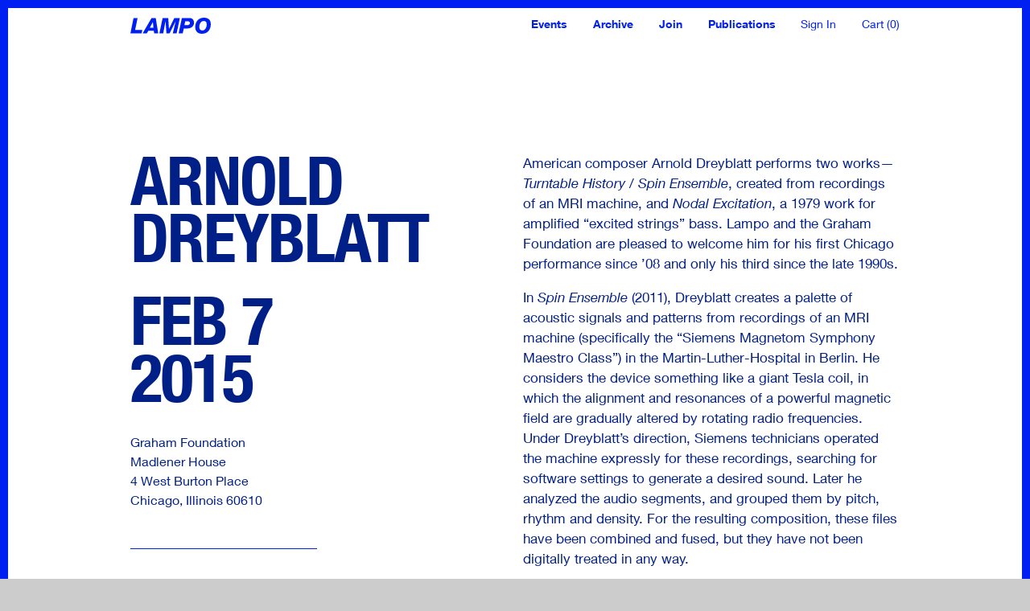

--- FILE ---
content_type: text/html; charset=UTF-8
request_url: https://lampo.org/archive/arnold-dreyblatt-2015/
body_size: 13092
content:

<!doctype html>
<html class="no-js" lang="en-US">
  <head>
    <meta charset="utf-8">
    <meta http-equiv="Content-Language" content="en">
    <meta http-equiv="x-ua-compatible" content="ie=edge">
        <meta name="google" content="notranslate">
    <meta name="viewport" content="width=device-width, initial-scale=1">
        <link rel="apple-touch-icon" sizes="57x57" href="https://lampo.org/wp-content/themes/lampo/favicon/apple-touch-icon-57x57.png">
<link rel="apple-touch-icon" sizes="60x60" href="https://lampo.org/wp-content/themes/lampo/favicon/apple-touch-icon-60x60.png">
<link rel="apple-touch-icon" sizes="72x72" href="https://lampo.org/wp-content/themes/lampo/favicon/apple-touch-icon-72x72.png">
<link rel="apple-touch-icon" sizes="76x76" href="https://lampo.org/wp-content/themes/lampo/favicon/apple-touch-icon-76x76.png">
<link rel="apple-touch-icon" sizes="114x114" href="https://lampo.org/wp-content/themes/lampo/favicon/apple-touch-icon-114x114.png">
<link rel="apple-touch-icon" sizes="120x120" href="https://lampo.org/wp-content/themes/lampo/favicon/apple-touch-icon-120x120.png">
<link rel="apple-touch-icon" sizes="144x144" href="https://lampo.org/wp-content/themes/lampo/favicon/apple-touch-icon-144x144.png">
<link rel="apple-touch-icon" sizes="152x152" href="https://lampo.org/wp-content/themes/lampo/favicon/apple-touch-icon-152x152.png">
<link rel="apple-touch-icon" sizes="180x180" href="https://lampo.org/wp-content/themes/lampo/favicon/apple-touch-icon-180x180.png">
<link rel="icon" type="image/png" href="https://lampo.org/wp-content/themes/lampo/favicon/favicon-32x32.png" sizes="32x32">
<link rel="icon" type="image/png" href="https://lampo.org/wp-content/themes/lampo/favicon/favicon-194x194.png" sizes="194x194">
<link rel="icon" type="image/png" href="https://lampo.org/wp-content/themes/lampo/favicon/favicon-96x96.png" sizes="96x96">
<link rel="icon" type="image/png" href="https://lampo.org/wp-content/themes/lampo/favicon/android-chrome-192x192.png" sizes="192x192">
<link rel="icon" type="image/png" href="https://lampo.org/wp-content/themes/lampo/favicon/favicon-16x16.png" sizes="16x16">
<link rel="manifest" href="https://lampo.org/wp-content/themes/lampo/favicon/manifest.json">
<meta name="msapplication-TileColor" content="#000000">
<meta name="msapplication-TileImage" content="/mstile-144x144.png">
<meta name="theme-color" content="#000000">    <meta name='robots' content='index, follow, max-image-preview:large, max-snippet:-1, max-video-preview:-1' />
	<style>img:is([sizes="auto" i], [sizes^="auto," i]) { contain-intrinsic-size: 3000px 1500px }</style>
	<script>window._wca = window._wca || [];</script>

	<!-- This site is optimized with the Yoast SEO plugin v26.8 - https://yoast.com/product/yoast-seo-wordpress/ -->
	<title>Arnold Dreyblatt - February 7, 2015 | Lampo</title>
	<link rel="canonical" href="https://lampo.org/archive/arnold-dreyblatt-2015/" />
	<meta property="og:locale" content="en_US" />
	<meta property="og:type" content="article" />
	<meta property="og:title" content="Arnold Dreyblatt 20150207 | Lampo" />
	<meta property="og:description" content="American composer Arnold Dreyblatt performs two works—Turntable History / Spin Ensemble, created from recordings of an MRI machine, and Nodal Excitation, a 1979 work for amplified &#8220;excited strings&#8221; bass. Lampo and the Graham Foundation are pleased to welcome him for his first Chicago performance since &#8217;08 and only his third since the late 1990s. In &hellip; Continued" />
	<meta property="og:url" content="https://lampo.org/archive/arnold-dreyblatt-2015/" />
	<meta property="og:site_name" content="Lampo" />
	<meta property="article:publisher" content="https://www.facebook.com/pages/Lampo/120949113642" />
	<meta property="article:modified_time" content="2025-04-19T18:36:28+00:00" />
	<meta property="og:image" content="http://lampo.org/wp-content/uploads/2015/09/OG-IMG1.jpg" />
	<meta property="og:image:width" content="400" />
	<meta property="og:image:height" content="400" />
	<meta property="og:image:type" content="image/jpeg" />
	<meta name="twitter:label1" content="Est. reading time" />
	<meta name="twitter:data1" content="2 minutes" />
	<script type="application/ld+json" class="yoast-schema-graph">{"@context":"https://schema.org","@graph":[{"@type":"WebPage","@id":"https://lampo.org/archive/arnold-dreyblatt-2015/","url":"https://lampo.org/archive/arnold-dreyblatt-2015/","name":"Arnold Dreyblatt 20150207 | Lampo","isPartOf":{"@id":"https://lampo.org/#website"},"datePublished":"2015-05-17T15:35:29+00:00","dateModified":"2025-04-19T18:36:28+00:00","breadcrumb":{"@id":"https://lampo.org/archive/arnold-dreyblatt-2015/#breadcrumb"},"inLanguage":"en-US","potentialAction":[{"@type":"ReadAction","target":["https://lampo.org/archive/arnold-dreyblatt-2015/"]}]},{"@type":"BreadcrumbList","@id":"https://lampo.org/archive/arnold-dreyblatt-2015/#breadcrumb","itemListElement":[{"@type":"ListItem","position":1,"name":"Home","item":"https://lampo.org/"},{"@type":"ListItem","position":2,"name":"Events","item":"https://lampo.org/archive/"},{"@type":"ListItem","position":3,"name":"Arnold Dreyblatt"}]},{"@type":"WebSite","@id":"https://lampo.org/#website","url":"https://lampo.org/","name":"Lampo","description":"Lampo is a nonprofit presenter of experimental music and intermedia events in Chicago","potentialAction":[{"@type":"SearchAction","target":{"@type":"EntryPoint","urlTemplate":"https://lampo.org/?s={search_term_string}"},"query-input":{"@type":"PropertyValueSpecification","valueRequired":true,"valueName":"search_term_string"}}],"inLanguage":"en-US"}]}</script>
	<!-- / Yoast SEO plugin. -->


<link rel='dns-prefetch' href='//www.googletagmanager.com' />
<link rel='dns-prefetch' href='//stats.wp.com' />
<link rel='dns-prefetch' href='//capi-automation.s3.us-east-2.amazonaws.com' />
<link rel='preconnect' href='//i0.wp.com' />
<link rel='preconnect' href='//c0.wp.com' />
<link rel='stylesheet' id='wp-block-library-css' href='https://c0.wp.com/c/6.8.3/wp-includes/css/dist/block-library/style.min.css' type='text/css' media='all' />
<style id='classic-theme-styles-inline-css' type='text/css'>
/*! This file is auto-generated */
.wp-block-button__link{color:#fff;background-color:#32373c;border-radius:9999px;box-shadow:none;text-decoration:none;padding:calc(.667em + 2px) calc(1.333em + 2px);font-size:1.125em}.wp-block-file__button{background:#32373c;color:#fff;text-decoration:none}
</style>
<link rel='stylesheet' id='wc-memberships-blocks-css' href='https://lampo.org/wp-content/plugins/woocommerce-memberships/assets/css/blocks/wc-memberships-blocks.min.css?ver=1.27.5' type='text/css' media='all' />
<link rel='stylesheet' id='mediaelement-css' href='https://c0.wp.com/c/6.8.3/wp-includes/js/mediaelement/mediaelementplayer-legacy.min.css' type='text/css' media='all' />
<link rel='stylesheet' id='wp-mediaelement-css' href='https://c0.wp.com/c/6.8.3/wp-includes/js/mediaelement/wp-mediaelement.min.css' type='text/css' media='all' />
<style id='jetpack-sharing-buttons-style-inline-css' type='text/css'>
.jetpack-sharing-buttons__services-list{display:flex;flex-direction:row;flex-wrap:wrap;gap:0;list-style-type:none;margin:5px;padding:0}.jetpack-sharing-buttons__services-list.has-small-icon-size{font-size:12px}.jetpack-sharing-buttons__services-list.has-normal-icon-size{font-size:16px}.jetpack-sharing-buttons__services-list.has-large-icon-size{font-size:24px}.jetpack-sharing-buttons__services-list.has-huge-icon-size{font-size:36px}@media print{.jetpack-sharing-buttons__services-list{display:none!important}}.editor-styles-wrapper .wp-block-jetpack-sharing-buttons{gap:0;padding-inline-start:0}ul.jetpack-sharing-buttons__services-list.has-background{padding:1.25em 2.375em}
</style>
<style id='global-styles-inline-css' type='text/css'>
:root{--wp--preset--aspect-ratio--square: 1;--wp--preset--aspect-ratio--4-3: 4/3;--wp--preset--aspect-ratio--3-4: 3/4;--wp--preset--aspect-ratio--3-2: 3/2;--wp--preset--aspect-ratio--2-3: 2/3;--wp--preset--aspect-ratio--16-9: 16/9;--wp--preset--aspect-ratio--9-16: 9/16;--wp--preset--color--black: #000000;--wp--preset--color--cyan-bluish-gray: #abb8c3;--wp--preset--color--white: #ffffff;--wp--preset--color--pale-pink: #f78da7;--wp--preset--color--vivid-red: #cf2e2e;--wp--preset--color--luminous-vivid-orange: #ff6900;--wp--preset--color--luminous-vivid-amber: #fcb900;--wp--preset--color--light-green-cyan: #7bdcb5;--wp--preset--color--vivid-green-cyan: #00d084;--wp--preset--color--pale-cyan-blue: #8ed1fc;--wp--preset--color--vivid-cyan-blue: #0693e3;--wp--preset--color--vivid-purple: #9b51e0;--wp--preset--gradient--vivid-cyan-blue-to-vivid-purple: linear-gradient(135deg,rgba(6,147,227,1) 0%,rgb(155,81,224) 100%);--wp--preset--gradient--light-green-cyan-to-vivid-green-cyan: linear-gradient(135deg,rgb(122,220,180) 0%,rgb(0,208,130) 100%);--wp--preset--gradient--luminous-vivid-amber-to-luminous-vivid-orange: linear-gradient(135deg,rgba(252,185,0,1) 0%,rgba(255,105,0,1) 100%);--wp--preset--gradient--luminous-vivid-orange-to-vivid-red: linear-gradient(135deg,rgba(255,105,0,1) 0%,rgb(207,46,46) 100%);--wp--preset--gradient--very-light-gray-to-cyan-bluish-gray: linear-gradient(135deg,rgb(238,238,238) 0%,rgb(169,184,195) 100%);--wp--preset--gradient--cool-to-warm-spectrum: linear-gradient(135deg,rgb(74,234,220) 0%,rgb(151,120,209) 20%,rgb(207,42,186) 40%,rgb(238,44,130) 60%,rgb(251,105,98) 80%,rgb(254,248,76) 100%);--wp--preset--gradient--blush-light-purple: linear-gradient(135deg,rgb(255,206,236) 0%,rgb(152,150,240) 100%);--wp--preset--gradient--blush-bordeaux: linear-gradient(135deg,rgb(254,205,165) 0%,rgb(254,45,45) 50%,rgb(107,0,62) 100%);--wp--preset--gradient--luminous-dusk: linear-gradient(135deg,rgb(255,203,112) 0%,rgb(199,81,192) 50%,rgb(65,88,208) 100%);--wp--preset--gradient--pale-ocean: linear-gradient(135deg,rgb(255,245,203) 0%,rgb(182,227,212) 50%,rgb(51,167,181) 100%);--wp--preset--gradient--electric-grass: linear-gradient(135deg,rgb(202,248,128) 0%,rgb(113,206,126) 100%);--wp--preset--gradient--midnight: linear-gradient(135deg,rgb(2,3,129) 0%,rgb(40,116,252) 100%);--wp--preset--font-size--small: 13px;--wp--preset--font-size--medium: 20px;--wp--preset--font-size--large: 36px;--wp--preset--font-size--x-large: 42px;--wp--preset--spacing--20: 0.44rem;--wp--preset--spacing--30: 0.67rem;--wp--preset--spacing--40: 1rem;--wp--preset--spacing--50: 1.5rem;--wp--preset--spacing--60: 2.25rem;--wp--preset--spacing--70: 3.38rem;--wp--preset--spacing--80: 5.06rem;--wp--preset--shadow--natural: 6px 6px 9px rgba(0, 0, 0, 0.2);--wp--preset--shadow--deep: 12px 12px 50px rgba(0, 0, 0, 0.4);--wp--preset--shadow--sharp: 6px 6px 0px rgba(0, 0, 0, 0.2);--wp--preset--shadow--outlined: 6px 6px 0px -3px rgba(255, 255, 255, 1), 6px 6px rgba(0, 0, 0, 1);--wp--preset--shadow--crisp: 6px 6px 0px rgba(0, 0, 0, 1);}:where(.is-layout-flex){gap: 0.5em;}:where(.is-layout-grid){gap: 0.5em;}body .is-layout-flex{display: flex;}.is-layout-flex{flex-wrap: wrap;align-items: center;}.is-layout-flex > :is(*, div){margin: 0;}body .is-layout-grid{display: grid;}.is-layout-grid > :is(*, div){margin: 0;}:where(.wp-block-columns.is-layout-flex){gap: 2em;}:where(.wp-block-columns.is-layout-grid){gap: 2em;}:where(.wp-block-post-template.is-layout-flex){gap: 1.25em;}:where(.wp-block-post-template.is-layout-grid){gap: 1.25em;}.has-black-color{color: var(--wp--preset--color--black) !important;}.has-cyan-bluish-gray-color{color: var(--wp--preset--color--cyan-bluish-gray) !important;}.has-white-color{color: var(--wp--preset--color--white) !important;}.has-pale-pink-color{color: var(--wp--preset--color--pale-pink) !important;}.has-vivid-red-color{color: var(--wp--preset--color--vivid-red) !important;}.has-luminous-vivid-orange-color{color: var(--wp--preset--color--luminous-vivid-orange) !important;}.has-luminous-vivid-amber-color{color: var(--wp--preset--color--luminous-vivid-amber) !important;}.has-light-green-cyan-color{color: var(--wp--preset--color--light-green-cyan) !important;}.has-vivid-green-cyan-color{color: var(--wp--preset--color--vivid-green-cyan) !important;}.has-pale-cyan-blue-color{color: var(--wp--preset--color--pale-cyan-blue) !important;}.has-vivid-cyan-blue-color{color: var(--wp--preset--color--vivid-cyan-blue) !important;}.has-vivid-purple-color{color: var(--wp--preset--color--vivid-purple) !important;}.has-black-background-color{background-color: var(--wp--preset--color--black) !important;}.has-cyan-bluish-gray-background-color{background-color: var(--wp--preset--color--cyan-bluish-gray) !important;}.has-white-background-color{background-color: var(--wp--preset--color--white) !important;}.has-pale-pink-background-color{background-color: var(--wp--preset--color--pale-pink) !important;}.has-vivid-red-background-color{background-color: var(--wp--preset--color--vivid-red) !important;}.has-luminous-vivid-orange-background-color{background-color: var(--wp--preset--color--luminous-vivid-orange) !important;}.has-luminous-vivid-amber-background-color{background-color: var(--wp--preset--color--luminous-vivid-amber) !important;}.has-light-green-cyan-background-color{background-color: var(--wp--preset--color--light-green-cyan) !important;}.has-vivid-green-cyan-background-color{background-color: var(--wp--preset--color--vivid-green-cyan) !important;}.has-pale-cyan-blue-background-color{background-color: var(--wp--preset--color--pale-cyan-blue) !important;}.has-vivid-cyan-blue-background-color{background-color: var(--wp--preset--color--vivid-cyan-blue) !important;}.has-vivid-purple-background-color{background-color: var(--wp--preset--color--vivid-purple) !important;}.has-black-border-color{border-color: var(--wp--preset--color--black) !important;}.has-cyan-bluish-gray-border-color{border-color: var(--wp--preset--color--cyan-bluish-gray) !important;}.has-white-border-color{border-color: var(--wp--preset--color--white) !important;}.has-pale-pink-border-color{border-color: var(--wp--preset--color--pale-pink) !important;}.has-vivid-red-border-color{border-color: var(--wp--preset--color--vivid-red) !important;}.has-luminous-vivid-orange-border-color{border-color: var(--wp--preset--color--luminous-vivid-orange) !important;}.has-luminous-vivid-amber-border-color{border-color: var(--wp--preset--color--luminous-vivid-amber) !important;}.has-light-green-cyan-border-color{border-color: var(--wp--preset--color--light-green-cyan) !important;}.has-vivid-green-cyan-border-color{border-color: var(--wp--preset--color--vivid-green-cyan) !important;}.has-pale-cyan-blue-border-color{border-color: var(--wp--preset--color--pale-cyan-blue) !important;}.has-vivid-cyan-blue-border-color{border-color: var(--wp--preset--color--vivid-cyan-blue) !important;}.has-vivid-purple-border-color{border-color: var(--wp--preset--color--vivid-purple) !important;}.has-vivid-cyan-blue-to-vivid-purple-gradient-background{background: var(--wp--preset--gradient--vivid-cyan-blue-to-vivid-purple) !important;}.has-light-green-cyan-to-vivid-green-cyan-gradient-background{background: var(--wp--preset--gradient--light-green-cyan-to-vivid-green-cyan) !important;}.has-luminous-vivid-amber-to-luminous-vivid-orange-gradient-background{background: var(--wp--preset--gradient--luminous-vivid-amber-to-luminous-vivid-orange) !important;}.has-luminous-vivid-orange-to-vivid-red-gradient-background{background: var(--wp--preset--gradient--luminous-vivid-orange-to-vivid-red) !important;}.has-very-light-gray-to-cyan-bluish-gray-gradient-background{background: var(--wp--preset--gradient--very-light-gray-to-cyan-bluish-gray) !important;}.has-cool-to-warm-spectrum-gradient-background{background: var(--wp--preset--gradient--cool-to-warm-spectrum) !important;}.has-blush-light-purple-gradient-background{background: var(--wp--preset--gradient--blush-light-purple) !important;}.has-blush-bordeaux-gradient-background{background: var(--wp--preset--gradient--blush-bordeaux) !important;}.has-luminous-dusk-gradient-background{background: var(--wp--preset--gradient--luminous-dusk) !important;}.has-pale-ocean-gradient-background{background: var(--wp--preset--gradient--pale-ocean) !important;}.has-electric-grass-gradient-background{background: var(--wp--preset--gradient--electric-grass) !important;}.has-midnight-gradient-background{background: var(--wp--preset--gradient--midnight) !important;}.has-small-font-size{font-size: var(--wp--preset--font-size--small) !important;}.has-medium-font-size{font-size: var(--wp--preset--font-size--medium) !important;}.has-large-font-size{font-size: var(--wp--preset--font-size--large) !important;}.has-x-large-font-size{font-size: var(--wp--preset--font-size--x-large) !important;}
:where(.wp-block-post-template.is-layout-flex){gap: 1.25em;}:where(.wp-block-post-template.is-layout-grid){gap: 1.25em;}
:where(.wp-block-columns.is-layout-flex){gap: 2em;}:where(.wp-block-columns.is-layout-grid){gap: 2em;}
:root :where(.wp-block-pullquote){font-size: 1.5em;line-height: 1.6;}
</style>
<link rel='stylesheet' id='lampo-functionality-css' href='https://lampo.org/wp-content/plugins/lampo-custom-functionality/public/css/lampo-functionality-public.css?ver=1.0.0' type='text/css' media='all' />
<link rel='stylesheet' id='woocommerce-smallscreen-css' href='https://c0.wp.com/p/woocommerce/10.4.3/assets/css/woocommerce-smallscreen.css' type='text/css' media='only screen and (max-width: 768px)' />
<style id='woocommerce-inline-inline-css' type='text/css'>
.woocommerce form .form-row .required { visibility: visible; }
</style>
<link rel='stylesheet' id='wc-memberships-frontend-css' href='https://lampo.org/wp-content/plugins/woocommerce-memberships/assets/css/frontend/wc-memberships-frontend.min.css?ver=1.27.5' type='text/css' media='all' />
<link rel='stylesheet' id='lampo-css-css' href='https://lampo.org/wp-content/themes/lampo/build/index.css?ver=5f069c335113952cf7aa' type='text/css' media='all' />
<script type="text/javascript" id="woocommerce-google-analytics-integration-gtag-js-after">
/* <![CDATA[ */
/* Google Analytics for WooCommerce (gtag.js) */
					window.dataLayer = window.dataLayer || [];
					function gtag(){dataLayer.push(arguments);}
					// Set up default consent state.
					for ( const mode of [{"analytics_storage":"denied","ad_storage":"denied","ad_user_data":"denied","ad_personalization":"denied","region":["AT","BE","BG","HR","CY","CZ","DK","EE","FI","FR","DE","GR","HU","IS","IE","IT","LV","LI","LT","LU","MT","NL","NO","PL","PT","RO","SK","SI","ES","SE","GB","CH"]}] || [] ) {
						gtag( "consent", "default", { "wait_for_update": 500, ...mode } );
					}
					gtag("js", new Date());
					gtag("set", "developer_id.dOGY3NW", true);
					gtag("config", "G-S3HES2RG2G", {"track_404":true,"allow_google_signals":false,"logged_in":false,"linker":{"domains":[],"allow_incoming":true},"custom_map":{"dimension1":"logged_in"}});
/* ]]> */
</script>
<script type="text/javascript" src="https://c0.wp.com/c/6.8.3/wp-includes/js/jquery/jquery.min.js" id="jquery-core-js"></script>
<script type="text/javascript" src="https://c0.wp.com/c/6.8.3/wp-includes/js/jquery/jquery-migrate.min.js" id="jquery-migrate-js"></script>
<script type="text/javascript" src="https://lampo.org/wp-content/plugins/lampo-custom-functionality/public/js/lampo-functionality-public.js?ver=1.0.0" id="lampo-functionality-js"></script>
<script type="text/javascript" src="https://c0.wp.com/p/woocommerce/10.4.3/assets/js/jquery-blockui/jquery.blockUI.min.js" id="wc-jquery-blockui-js" defer="defer" data-wp-strategy="defer"></script>
<script type="text/javascript" src="https://c0.wp.com/p/woocommerce/10.4.3/assets/js/js-cookie/js.cookie.min.js" id="wc-js-cookie-js" defer="defer" data-wp-strategy="defer"></script>
<script type="text/javascript" id="woocommerce-js-extra">
/* <![CDATA[ */
var woocommerce_params = {"ajax_url":"\/wp-admin\/admin-ajax.php","wc_ajax_url":"\/?wc-ajax=%%endpoint%%","i18n_password_show":"Show password","i18n_password_hide":"Hide password"};
/* ]]> */
</script>
<script type="text/javascript" src="https://c0.wp.com/p/woocommerce/10.4.3/assets/js/frontend/woocommerce.min.js" id="woocommerce-js" defer="defer" data-wp-strategy="defer"></script>
<script type="text/javascript" src="https://stats.wp.com/s-202604.js" id="woocommerce-analytics-js" defer="defer" data-wp-strategy="defer"></script>
<link rel="https://api.w.org/" href="https://lampo.org/wp-json/" /><link rel="EditURI" type="application/rsd+xml" title="RSD" href="https://lampo.org/xmlrpc.php?rsd" />
<link rel='shortlink' href='https://lampo.org/?p=47' />
<link rel="alternate" title="oEmbed (JSON)" type="application/json+oembed" href="https://lampo.org/wp-json/oembed/1.0/embed?url=https%3A%2F%2Flampo.org%2Farchive%2Farnold-dreyblatt-2015%2F" />
<link rel="alternate" title="oEmbed (XML)" type="text/xml+oembed" href="https://lampo.org/wp-json/oembed/1.0/embed?url=https%3A%2F%2Flampo.org%2Farchive%2Farnold-dreyblatt-2015%2F&#038;format=xml" />
	<style>img#wpstats{display:none}</style>
			<noscript><style>.woocommerce-product-gallery{ opacity: 1 !important; }</style></noscript>
	<style type="text/css">.recentcomments a{display:inline !important;padding:0 !important;margin:0 !important;}</style>			<script  type="text/javascript">
				!function(f,b,e,v,n,t,s){if(f.fbq)return;n=f.fbq=function(){n.callMethod?
					n.callMethod.apply(n,arguments):n.queue.push(arguments)};if(!f._fbq)f._fbq=n;
					n.push=n;n.loaded=!0;n.version='2.0';n.queue=[];t=b.createElement(e);t.async=!0;
					t.src=v;s=b.getElementsByTagName(e)[0];s.parentNode.insertBefore(t,s)}(window,
					document,'script','https://connect.facebook.net/en_US/fbevents.js');
			</script>
			<!-- WooCommerce Facebook Integration Begin -->
			<script  type="text/javascript">

				fbq('init', '346673780838759', {}, {
    "agent": "woocommerce_6-10.4.3-3.5.15"
});

				document.addEventListener( 'DOMContentLoaded', function() {
					// Insert placeholder for events injected when a product is added to the cart through AJAX.
					document.body.insertAdjacentHTML( 'beforeend', '<div class=\"wc-facebook-pixel-event-placeholder\"></div>' );
				}, false );

			</script>
			<!-- WooCommerce Facebook Integration End -->
			    <script type="text/javascript">
      var MTIProjectId='54406211-3bd3-4f3b-894b-4ce2f55fcfde';
      (function() {
        var mtiTracking = document.createElement('script');
        mtiTracking.type='text/javascript';
        mtiTracking.async='true';
        mtiTracking.src=('https:'==document.location.protocol?'https:':'http:')+'//fast.fonts.net/t/trackingCode.js';
        (document.getElementsByTagName('head')[0]||document.getElementsByTagName('body')[0]).appendChild( mtiTracking );
      })();
    </script>

    <!-- custom color functionality -->
    <style>
  :root {
    --error-color: #FF0000;
    --primary-color: #0020f2;
    --secondary-color: #001f87;
    --primary-color-rgb: 0, 32, 242;
    --secondary-color-rgb: 0, 31, 135;
    --input-border-color: #A8B0CE;
  }

  a {
    color: #0020f2;
  }

  a:hover {
    color: #0020f2;
  }

  .no-touch a:hover {
    color: #001f87;
  }

  a > svg {
    fill: #0020f2;
  }

  a:hover > svg {
    fill: #001f87;
  }

  .cc-primary {
    color: #0020f2;
  }

  .cc-primary--fill {
    fill: #0020f2;
  }

  .cc-primary--fill-link,
  .cc-primary--nav-toggle {
    fill: #0020f2;
  }

  .cc-primary--fill-link:hover,
  .cc-primary--nav-toggle:hover {
    fill: #001f87;
  }

  .cc-primary--nav {
    background-color: #0020f2;
  }


  .is-active .cc-primary--nav-toggle {
    fill: #fff;
  }

  .cc-primary--nav > li.current-menu-item a {
    color: #001f87;
  }

  .cc-primary--border,
  .content-section,
  .l-post-header__social,
  .site-header {
    border-color: #0020f2;
  }

  .cc-secondary {
    color: var(--secondary-color);
  }

  .cc-secondary--link {
    color: #001f87;
  }

  .cc-secondary--link:hover {
    color: #001f87;
  }


  .cc-secondary--bg {
    background-color: #001f87;
    color: #fff;
  }

  .cc-btn {
    border-color: #0020f2;
    color: #0020f2;
  }

  .cc-btn:hover {
    background-color: #001f87;
    color: #fff;
  }

  .no-touch .cc-btn:hover {
    background-color: #001f87;
    color: #fff;
  }

  .support-levels__level .cc-btn:hover {
    color: #fff;
    background-color: #001f87;
  }

  .cc-primary--nav > li a:hover,
  .cc-primary--nav > li a:focus,
  .cc-primary--nav > li a:active,
  .cc-primary--nav .current-menu-item a {
    color: #001f87;
  }

  @media (min-width: 600px) {
    .cc-primary--nav a {
      color: #0020f2;
    }
  }


</style>
  </head>
<body class="wp-singular event-template-default single single-event postid-47 wp-theme-lampo cc-secondary theme-lampo woocommerce-no-js arnold-dreyblatt-2015">
<!--[if lt IE 9]>
      <div class="alert alert-warning">
        You are using an <strong>outdated</strong> browser. Please <a href="http://browsehappy.com/">upgrade your browser</a> to improve your experience.      </div>
    <![endif]-->

<section class="l-news">
  <div class="l-news__items">
    <div class="news-items">
          </div> 
  </div>
  <div class="l-news__footer">
    <div class="slider-navigation slider-navigation--news">
      <ul class="slider-navigation__nav">
        <li><a href="#" class="js-flickity-next"><--- Back</a></li>
        <li><a href="#" class="js-flickity-prev">Next ---></a></li>
      </ul>
    </div>
  </div>
</section><div class="body-wrap body-border cc-primary--border">
	
<header class="site-header site-header--stuck" role="banner" id="js-header">
	<div class="container">
		<div class="l-site-header cc-primary--border">

			<a class="l-site-header__logo" href="https://lampo.org/"
			   title="Lampo">
				<span class="site-logo cc-primary--fill"><svg xmlns="http://www.w3.org/2000/svg" style="enable-background:new 0 0 99 20" xml:space="preserve" viewBox="0 0 99 20" fill="currentColor">
  <path d="M26.1.4 15 19.6h5.2l1.9-3.4h6.7l.5 3.4h5L31.2.4h-5.1zm-2.1 12 3.6-6.9h.1l.7 6.9H24zM8.9.4h-5L0 19.6h13.8l.9-4.3H5.8zM54.1.4l-6.6 13.7L46.6.4h-6.9l-4 19.2h4.7l2.8-15.2h.1l1.1 15.2h3.8l7.6-15.2-3.6 15.2h4.7l4-19.2zM90.5 0c-6.6 0-10.7 5.1-10.7 11.5 0 5.4 3.1 8.5 8.4 8.5C95 20 99 14.9 99 8.1 99 1.2 93.8 0 90.5 0zm-1.9 15.9c-2.6 0-3.8-1.9-3.8-4.4 0-3.2 1.7-7.4 5.5-7.4C93 4.1 94 5.7 94 8.5c0 3.1-1.8 7.4-5.4 7.4zM72.8.4h-9.4l-4 19.2h5l1.3-6.2h4.4c4.6 0 8.2-2.4 8.2-7.3 0-3.4-2.1-5.7-5.5-5.7zM70 9.3h-3.5l1-4.8h2.8c1.5 0 3 .2 3 2.1 0 1.6-1 2.7-3.3 2.7z"/>
</svg>
</span>
			</a>

			<div class="l-site-header__nav-trigger">
				<button type="button" class="nav-trigger js-navigation__trigger">
					<span class="header-hamburger cc-primary--nav-toggle">
						<?xml version="1.0" encoding="iso-8859-1"?>
<!-- Generator: Adobe Illustrator 19.0.1, SVG Export Plug-In . SVG Version: 6.00 Build 0)  -->
<svg version="1.1" id="Layer_1" xmlns="http://www.w3.org/2000/svg" xmlns:xlink="http://www.w3.org/1999/xlink" x="0px" y="0px"
	 viewBox="0 0 20 14" style="enable-background:new 0 0 20 14;" xml:space="preserve">
<g id="NOamjE.tif">
	<rect width="20" height="2"/>
	<rect y="6" width="20" height="2"/>
	<rect y="12" width="20" height="2"/>
</g>
</svg>
					</span>
				</button>
			</div>

						<nav class="l-site-header__navigation" role="navigation">
				<ul id="menu-primary-navigation" class="nav nav--primary cc-primary--nav js-navigation__container"><li id="menu-item-2435" class="menu-item menu-item-type-post_type menu-item-object-page menu-item-home menu-item-2435"><a href="https://lampo.org/">Events</a></li>
<li id="menu-item-8" class="menu-item menu-item-type-custom menu-item-object-custom menu-item-8"><a href="/archive">Archive</a></li>
<li id="menu-item-17" class="menu-item menu-item-type-post_type menu-item-object-page menu-item-17"><a href="https://lampo.org/join/">Join</a></li>
<li id="menu-item-4789" class="menu-item menu-item-type-post_type menu-item-object-page menu-item-4789"><a href="https://lampo.org/publications/">Publications</a></li>
<li id="menu-item-3579" class="menu-item menu-item-type-post_type menu-item-object-page menu-item-3579"><a href="https://lampo.org/my-account/" class="font-normal js-account">Sign In</a></li>
<li id="menu-item-3580" class="menu-item menu-item-type-post_type menu-item-object-page menu-item-3580"><a href="https://lampo.org/cart/" class="font-normal js-cart-count">Cart&nbsp;(0)</a></li>
</ul>			</nav>

		</div>
	</div>
</header>
	<div class="container" role="document">
		<div class="content row">
			<main class="main" role="main">
				
          <article class="l-post-single l-post-single--event post-47 event type-event status-publish hentry">
      <header class="l-post-single__sidebar">
        <div class="l-post-header">
          <div class="l-post-header__title">
            <h1 class="h1 ">
              Arnold Dreyblatt            </h1>
          </div>

          
      <time datetime="2015-02-07T20:00:00+00:00" class="l-post-header__date">
  <div class="post-header__date">
    <h2 class="h1">
      Feb 7
          </h2>
  </div>
  <div class="post-header__time">
    <h4 class="h1">2015</h4>
  </div>
</time>
  

  <div class="l-post-header__location">
  <div class="event-location">
    <h4 class="event-location__title">Graham Foundation</h4>
    <div class="event-location__address">
      <address class="address">
                  <div class="address__title">Madlener House</div>
          <div class="address__street">4 West Burton Place</div>
          <div class="address__locality">
            <span class="address__city">Chicago</span>,
            <span class="address__state">Illinois</span>
            <span class="address__zip">60610</span>
          </div>
              </address>
    </div>
  </div>
  </div>

<div class="l-post-header__social cc-primary--border">
</div>
        </div>
      </header>
      <main class="l-post-single__content">
        <div class="rich-text">
          <p>American composer Arnold Dreyblatt performs two works—<em>Turntable History / Spin Ensemble</em>, created from recordings of an MRI machine, and <em>Nodal Excitation</em>, a 1979 work for amplified &#8220;excited strings&#8221; bass. Lampo and the Graham Foundation are pleased to welcome him for his first Chicago performance since &#8217;08 and only his third since the late 1990s.</p>
<p>In <em>Spin Ensemble</em> (2011), Dreyblatt creates a palette of acoustic signals and patterns from recordings of an MRI machine (specifically the &#8220;Siemens Magnetom Symphony Maestro Class&#8221;) in the Martin-Luther-Hospital in Berlin. He considers the device something like a giant Tesla coil, in which the alignment and resonances of a powerful magnetic field are gradually altered by rotating radio frequencies. Under Dreyblatt&#8217;s direction, Siemens technicians operated the machine expressly for these recordings, searching for software settings to generate a desired sound. Later he analyzed the audio segments, and grouped them by pitch, rhythm and density. For the resulting composition, these files have been combined and fused, but they have not been digitally treated in any way.</p>
<p>On <em>Nodal Excitation</em> he writes: &#8220;In the spring of 1979 I was approached to perform at a downtown performance festival in New York. I had been developing a prepared double bass prepared with unwound music wire, in order to excite the higher overtones. Over time, I worked on a repertoire of isolated percussive and bowed attacks, and these evolved into a continuous rhythmic technique in which I could excite chords of overtones above the fundamental.&#8221;</p>
<p>Arnold Dreyblatt (b.1953, New York, N.Y.) is an American media artist and composer. One of the second generation of New York minimalist composers, Dreyblatt studied music with Pauline Oliveros, La Monte Young and Alvin Lucier, and media art with Woody and Steina Vasulka. In the late 1970s he invented a set of new and original instruments, performance techniques, and a system of tuning. Often characterized as one of the more rock-oriented of American minimalists, Dreyblatt has cultivated a strong underground base of fans for his transcendental and ecstatic music with his Orchestra of Excited Strings. He has lived in Berlin since 1984.</p>
<p><em>Presented in partnership with the Graham Foundation; organized in cooperation with the School of the Art Institute of Chicago, Department of Sound and Department of Visual and Critical Studies</em></p>
        </div>

        
        
                <div class="content-section cc-primary--border">
          <h3 class="content-section__title">Related</h3>
          <div class="content-section__content">
            
<div class="related-items">
      <article class="related-items__item">
      <a href="https://lampo.org/archive/jennifer-walshe-and-tony-conrad-2015/" class="related-item">
        <h1 class="related-item__title">Jennifer Walshe &#038; Tony Conrad</h1>
                  <h2 class="related-item__meta">Feb 28 2015</h2>
              </a>
    </article>
  </div>
          </div>
        </div>
        
      </main>
    </article>
  			</main><!-- /.main -->
					</div><!-- /.content -->
		<footer class="site-footer" role="contentinfo">
	<div class="l-site-footer">
		<div class="l-site-footer__subscribe">
			<h3 class="h3">Subscribe</h3>
			<div id="subscribeForm"></div>
		</div>
					<div class="l-site-footer__contact">
				<a href="mailto:info@lampo.org" class="h3 cc-primary--link">
					info@lampo.org				</a>
			</div>
		
					<div class="l-site-footer__follow">
				<div class="social-links">
											<h3 class="social-links__title cc-secondary screen-reader-text">
							Follow						</h3>
					
					<ul class="social-links__list">
													<li>
								<a href="https://instagram.com/lampodotorg">

									<div class="icon cc-primary--fill-link">
										<?xml version="1.0" encoding="utf-8"?>
<!-- Generator: Adobe Illustrator 19.1.0, SVG Export Plug-In . SVG Version: 6.00 Build 0)  -->
<svg version="1.1" id="Layer_1" xmlns="http://www.w3.org/2000/svg" xmlns:xlink="http://www.w3.org/1999/xlink" x="0px" y="0px"
	 viewBox="-149 275 20.1 20" style="enable-background:new -149 275 20.1 20;" xml:space="preserve">
<path d="M-132.1,276h-13.8c-1.2,0-2,0.9-2,2v14c0,1.1,0.9,2,2,2h14c1.2,0,2-0.9,2-2v-13.8C-129.9,277-130.9,276-132.1,276z
	 M-139,281.5c1.9,0,3.5,1.5,3.5,3.5c0,1.9-1.5,3.5-3.5,3.5c-2,0-3.5-1.5-3.5-3.5C-142.5,283.1-140.9,281.5-139,281.5z M-132.2,291.1
	c0,0.4-0.3,0.9-0.9,0.9h-12c-0.4,0-0.9-0.3-0.9-0.9v-7.5h1.5c-0.1,0.4-0.2,0.9-0.2,1.5c0,3.1,2.4,5.5,5.5,5.5c3.1,0,5.5-2.4,5.5-5.5
	c0-0.4-0.1-1-0.2-1.5h1.5L-132.2,291.1L-132.2,291.1z M-132.2,280.7c0,0.4-0.3,0.9-0.9,0.9h-1.8c-0.4,0-0.9-0.3-0.9-0.9v-1.8
	c0-0.4,0.3-0.9,0.9-0.9h1.8c0.4,0,0.9,0.3,0.9,0.9V280.7z"/>
</svg>
									</div>
								</a>
							</li>
													<li>
								<a href="https://vimeo.com/lampodotorg">

									<div class="icon cc-primary--fill-link">
										<!-- Generator: Adobe Illustrator 19.0.0, SVG Export Plug-In  -->
<svg version="1.1"
   xmlns="http://www.w3.org/2000/svg" xmlns:xlink="http://www.w3.org/1999/xlink" xmlns:a="http://ns.adobe.com/AdobeSVGViewerExtensions/3.0/"
   x="0px" y="0px" width="16px" height="14px" viewBox="0 0 16 14" style="enable-background:new 0 0 16 14;" xml:space="preserve">
<defs>
</defs>
<path d="M15.6,5.1c-0.5,1.3-1.4,2.8-2.8,4.6c-2.2,2.9-4,4.3-5.5,4.3c-0.9,0-1.7-0.9-2.4-2.6L3.6,6.6C3.1,4.9,2.6,4,2.1,4
  C2,4,1.6,4.3,0.8,4.8L0,3.8c0.8-0.7,1.6-1.4,2.3-2.1c1-0.9,1.8-1.4,2.4-1.5c1.2-0.1,2,0.7,2.3,2.6c0.3,2,0.5,3.2,0.6,3.7
  C8,8.1,8.4,9,8.8,9c0.3,0,0.8-0.5,1.5-1.6s1-1.9,1.1-2.5c0.1-0.9-0.3-1.4-1.1-1.4c-0.4,0-0.8,0.1-1.2,0.3c0.8-2.6,2.3-3.9,4.5-3.8
  c1.5,0,2.3,0.9,2.3,2.6C16.1,3.7,15.9,4.4,15.6,5.1z"/>
</svg>
									</div>
								</a>
							</li>
											</ul>
				</div>
			</div>
				<div class="l-site-footer__nav">
			<ul id="menu-footer-nav" class="footer-nav"><li id="menu-item-3584" class="menu-item menu-item-type-post_type menu-item-object-page menu-item-3584"><a href="https://lampo.org/about/">About</a></li>
<li id="menu-item-3583" class="menu-item menu-item-type-post_type menu-item-object-page menu-item-3583"><a href="https://lampo.org/terms/">Terms &#038; Conditions</a></li>
<li id="menu-item-3582" class="menu-item menu-item-type-post_type menu-item-object-page menu-item-3582"><a href="https://lampo.org/privacy/">Privacy Policy</a></li>
<li id="menu-item-3581" class="menu-item menu-item-type-post_type menu-item-object-page menu-item-3581"><a href="https://lampo.org/shop-terms/">Orders &#038; Shipping</a></li>
</ul>
		</div>

					<div class="l-site-footer__address">
									<address class="h3 address cc-secondary">
						<div class="address__title">Lampo</div>
						<div
							class="address__street">53 W Jackson Blvd Suite 1656</div>
						<div class="address__locality">
							<span class="address__city">Chicago</span>,
							<span class="address__state">IL</span>
							<span class="address__zip">60604</span>
						</div>
					</address>
							</div>
				<div class="l-site-footer__copyright">
			<div class="copyright cc-secondary">
				© 2026 Lampo. All rights reserved.			</div>
		</div>
	</div>
</footer>
<script type="speculationrules">
{"prefetch":[{"source":"document","where":{"and":[{"href_matches":"\/*"},{"not":{"href_matches":["\/wp-*.php","\/wp-admin\/*","\/wp-content\/uploads\/*","\/wp-content\/*","\/wp-content\/plugins\/*","\/wp-content\/themes\/lampo\/*","\/*\\?(.+)"]}},{"not":{"selector_matches":"a[rel~=\"nofollow\"]"}},{"not":{"selector_matches":".no-prefetch, .no-prefetch a"}}]},"eagerness":"conservative"}]}
</script>
<script id="mcjs">!function(c,h,i,m,p){m=c.createElement(h),p=c.getElementsByTagName(h)[0],m.async=1,m.src=i,p.parentNode.insertBefore(m,p)}(document,"script","https://chimpstatic.com/mcjs-connected/js/users/d6e16d96a7c984635de18f2ec/6450bd8323f1c4653d0fd8eb9.js");</script>			<!-- Facebook Pixel Code -->
			<noscript>
				<img
					height="1"
					width="1"
					style="display:none"
					alt="fbpx"
					src="https://www.facebook.com/tr?id=346673780838759&ev=PageView&noscript=1"
				/>
			</noscript>
			<!-- End Facebook Pixel Code -->
				<script type='text/javascript'>
		(function () {
			var c = document.body.className;
			c = c.replace(/woocommerce-no-js/, 'woocommerce-js');
			document.body.className = c;
		})();
	</script>
	<link rel='stylesheet' id='wc-stripe-blocks-checkout-style-css' href='https://lampo.org/wp-content/plugins/woocommerce-gateway-stripe/build/upe-blocks.css?ver=5149cca93b0373758856' type='text/css' media='all' />
<link rel='stylesheet' id='wc-blocks-style-css' href='https://c0.wp.com/p/woocommerce/10.4.3/assets/client/blocks/wc-blocks.css' type='text/css' media='all' />
<script type="text/javascript" src="https://www.googletagmanager.com/gtag/js?id=G-S3HES2RG2G" id="google-tag-manager-js" data-wp-strategy="async"></script>
<script type="text/javascript" src="https://c0.wp.com/c/6.8.3/wp-includes/js/dist/hooks.min.js" id="wp-hooks-js"></script>
<script type="text/javascript" src="https://c0.wp.com/c/6.8.3/wp-includes/js/dist/i18n.min.js" id="wp-i18n-js"></script>
<script type="text/javascript" id="wp-i18n-js-after">
/* <![CDATA[ */
wp.i18n.setLocaleData( { 'text direction\u0004ltr': [ 'ltr' ] } );
/* ]]> */
</script>
<script type="text/javascript" src="https://lampo.org/wp-content/plugins/woocommerce-google-analytics-integration/assets/js/build/main.js?ver=ecfb1dac432d1af3fbe6" id="woocommerce-google-analytics-integration-js"></script>
<script type="text/javascript" src="https://c0.wp.com/p/woocommerce/10.4.3/assets/js/selectWoo/selectWoo.full.min.js" id="selectWoo-js" data-wp-strategy="defer"></script>
<script type="text/javascript" id="wc-memberships-blocks-common-js-extra">
/* <![CDATA[ */
var wc_memberships_blocks_common = {"keywords":{"email":"Email","phone":"Phone","plan":"Plan","address":"Address","search_not_found":"We didn't find any members. Please try a different search or check for typos.","results_not_found":"No records found..."},"ajaxUrl":"https:\/\/lampo.org\/wp-admin\/admin-ajax.php","restUrl":"https:\/\/lampo.org\/wp-json\/","restNonce":"ed37d0f96d"};
/* ]]> */
</script>
<script type="text/javascript" src="https://lampo.org/wp-content/plugins/woocommerce-memberships/assets/js/frontend/wc-memberships-blocks-common.min.js?ver=1.27.5" id="wc-memberships-blocks-common-js"></script>
<script type="text/javascript" id="mailchimp-woocommerce-js-extra">
/* <![CDATA[ */
var mailchimp_public_data = {"site_url":"https:\/\/lampo.org","ajax_url":"https:\/\/lampo.org\/wp-admin\/admin-ajax.php","disable_carts":"","subscribers_only":"","language":"en","allowed_to_set_cookies":"1"};
/* ]]> */
</script>
<script type="text/javascript" src="https://lampo.org/wp-content/plugins/mailchimp-for-woocommerce/public/js/mailchimp-woocommerce-public.min.js?ver=5.5.1.07" id="mailchimp-woocommerce-js"></script>
<script type="text/javascript" src="https://c0.wp.com/c/6.8.3/wp-includes/js/dist/vendor/wp-polyfill.min.js" id="wp-polyfill-js"></script>
<script type="text/javascript" src="https://lampo.org/wp-content/plugins/jetpack/jetpack_vendor/automattic/woocommerce-analytics/build/woocommerce-analytics-client.js?minify=false&amp;ver=75adc3c1e2933e2c8c6a" id="woocommerce-analytics-client-js" defer="defer" data-wp-strategy="defer"></script>
<script type="text/javascript" src="https://c0.wp.com/p/woocommerce/10.4.3/assets/js/sourcebuster/sourcebuster.min.js" id="sourcebuster-js-js"></script>
<script type="text/javascript" id="wc-order-attribution-js-extra">
/* <![CDATA[ */
var wc_order_attribution = {"params":{"lifetime":1.0e-5,"session":30,"base64":false,"ajaxurl":"https:\/\/lampo.org\/wp-admin\/admin-ajax.php","prefix":"wc_order_attribution_","allowTracking":true},"fields":{"source_type":"current.typ","referrer":"current_add.rf","utm_campaign":"current.cmp","utm_source":"current.src","utm_medium":"current.mdm","utm_content":"current.cnt","utm_id":"current.id","utm_term":"current.trm","utm_source_platform":"current.plt","utm_creative_format":"current.fmt","utm_marketing_tactic":"current.tct","session_entry":"current_add.ep","session_start_time":"current_add.fd","session_pages":"session.pgs","session_count":"udata.vst","user_agent":"udata.uag"}};
/* ]]> */
</script>
<script type="text/javascript" src="https://c0.wp.com/p/woocommerce/10.4.3/assets/js/frontend/order-attribution.min.js" id="wc-order-attribution-js"></script>
<script type="text/javascript" src="https://capi-automation.s3.us-east-2.amazonaws.com/public/client_js/capiParamBuilder/clientParamBuilder.bundle.js" id="facebook-capi-param-builder-js"></script>
<script type="text/javascript" id="facebook-capi-param-builder-js-after">
/* <![CDATA[ */
if (typeof clientParamBuilder !== "undefined") {
					clientParamBuilder.processAndCollectAllParams(window.location.href);
				}
/* ]]> */
</script>
<script type="text/javascript" src="https://c0.wp.com/c/6.8.3/wp-includes/js/dist/vendor/react.min.js" id="react-js"></script>
<script type="text/javascript" src="https://c0.wp.com/c/6.8.3/wp-includes/js/dist/vendor/react-dom.min.js" id="react-dom-js"></script>
<script type="text/javascript" src="https://c0.wp.com/c/6.8.3/wp-includes/js/dist/escape-html.min.js" id="wp-escape-html-js"></script>
<script type="text/javascript" src="https://c0.wp.com/c/6.8.3/wp-includes/js/dist/element.min.js" id="wp-element-js"></script>
<script type="text/javascript" id="lampo-main-js-extra">
/* <![CDATA[ */
var lampo = {"ajaxUrl":"https:\/\/lampo.org\/wp-admin\/admin-ajax.php"};
/* ]]> */
</script>
<script type="text/javascript" src="https://lampo.org/wp-content/themes/lampo/build/index.js?ver=5f069c335113952cf7aa" id="lampo-main-js"></script>
<script type="text/javascript" id="jetpack-stats-js-before">
/* <![CDATA[ */
_stq = window._stq || [];
_stq.push([ "view", {"v":"ext","blog":"200336108","post":"47","tz":"0","srv":"lampo.org","j":"1:15.4"} ]);
_stq.push([ "clickTrackerInit", "200336108", "47" ]);
/* ]]> */
</script>
<script type="text/javascript" src="https://stats.wp.com/e-202604.js" id="jetpack-stats-js" defer="defer" data-wp-strategy="defer"></script>
<script type="text/javascript" id="woocommerce-google-analytics-integration-data-js-after">
/* <![CDATA[ */
window.ga4w = { data: {"cart":{"items":[],"coupons":[],"totals":{"currency_code":"USD","total_price":0,"currency_minor_unit":2}}}, settings: {"tracker_function_name":"gtag","events":["purchase","add_to_cart","remove_from_cart","view_item_list","select_content","view_item","begin_checkout"],"identifier":"product_sku"} }; document.dispatchEvent(new Event("ga4w:ready"));
/* ]]> */
</script>
<!-- WooCommerce JavaScript -->
<script type="text/javascript">
jQuery(function($) { 
/* WooCommerce Facebook Integration Event Tracking */
fbq('set', 'agent', 'woocommerce_6-10.4.3-3.5.15', '346673780838759');
fbq('track', 'PageView', {
    "source": "woocommerce_6",
    "version": "10.4.3",
    "pluginVersion": "3.5.15",
    "user_data": {}
}, {
    "eventID": "260f68ec-c614-41c8-bcae-6b1a4b0894c1"
});
 });
</script>
		<script type="text/javascript">
			(function() {
				window.wcAnalytics = window.wcAnalytics || {};
				const wcAnalytics = window.wcAnalytics;

				// Set the assets URL for webpack to find the split assets.
				wcAnalytics.assets_url = 'https://lampo.org/wp-content/plugins/jetpack/jetpack_vendor/automattic/woocommerce-analytics/src/../build/';

				// Set the REST API tracking endpoint URL.
				wcAnalytics.trackEndpoint = 'https://lampo.org/wp-json/woocommerce-analytics/v1/track';

				// Set common properties for all events.
				wcAnalytics.commonProps = {"blog_id":200336108,"store_id":"9487cfc2-c581-4938-9219-2871b2221d39","ui":null,"url":"https://lampo.org","woo_version":"10.4.3","wp_version":"6.8.3","store_admin":0,"device":"desktop","store_currency":"USD","timezone":"+00:00","is_guest":1};

				// Set the event queue.
				wcAnalytics.eventQueue = [];

				// Features.
				wcAnalytics.features = {
					ch: false,
					sessionTracking: false,
					proxy: false,
				};

				wcAnalytics.breadcrumbs = ["Event","Arnold Dreyblatt"];

				// Page context flags.
				wcAnalytics.pages = {
					isAccountPage: false,
					isCart: false,
				};
			})();
		</script>
			</div><!-- /.wrap -->
</div>
<script>(function(){function c(){var b=a.contentDocument||a.contentWindow.document;if(b){var d=b.createElement('script');d.innerHTML="window.__CF$cv$params={r:'9c12d902ee11ada9',t:'MTc2ODk1Njk0NC4wMDAwMDA='};var a=document.createElement('script');a.nonce='';a.src='/cdn-cgi/challenge-platform/scripts/jsd/main.js';document.getElementsByTagName('head')[0].appendChild(a);";b.getElementsByTagName('head')[0].appendChild(d)}}if(document.body){var a=document.createElement('iframe');a.height=1;a.width=1;a.style.position='absolute';a.style.top=0;a.style.left=0;a.style.border='none';a.style.visibility='hidden';document.body.appendChild(a);if('loading'!==document.readyState)c();else if(window.addEventListener)document.addEventListener('DOMContentLoaded',c);else{var e=document.onreadystatechange||function(){};document.onreadystatechange=function(b){e(b);'loading'!==document.readyState&&(document.onreadystatechange=e,c())}}}})();</script></body>
</html>


--- FILE ---
content_type: text/css
request_url: https://lampo.org/wp-content/themes/lampo/build/index.css?ver=5f069c335113952cf7aa
body_size: 133993
content:
@import url(https://fast.fonts.net/t/1.css?apiType=css&projectid=54406211-3bd3-4f3b-894b-4ce2f55fcfde);
:root{--font-stack-primary:"HelveticaNeue","Helvetica",sans-seif;--font-stack-secondary:"HelveticaNeueCondensed",sans-serif;--max-width:1024px;--color-success:#34d399;--radio-size:20px}html{-ms-text-size-adjust:100%;-webkit-text-size-adjust:100%;font-family:sans-serif}article,aside,details,figcaption,figure,footer,header,hgroup,main,menu,nav,section,summary{display:block}audio,canvas,progress,video{display:inline-block;vertical-align:baseline}audio:not([controls]){display:none;height:0}[hidden],template{display:none}a{background-color:transparent}a:active,a:hover{outline:0}abbr[title]{border-bottom:1px dotted}b,strong{font-weight:700}dfn{font-style:italic}h1{margin:0}mark{background:#ff0;color:#000}small{font-size:80%}sub,sup{font-size:75%;line-height:0;position:relative;vertical-align:baseline}sup{top:-.5em}sub{bottom:-.25em}img{border:0}svg:not(:root){overflow:hidden}figure{margin:1em 40px}hr{box-sizing:content-box;height:0}pre{overflow:auto}code,kbd,pre,samp{font-family:monospace,monospace;font-size:1em}button,input,optgroup,select,textarea{color:inherit;font:inherit;margin:0}button{overflow:visible}button,select{text-transform:none}button,html input[type=button],input[type=reset],input[type=submit]{-webkit-appearance:button;cursor:pointer}button[disabled],html input[disabled]{cursor:default}button::-moz-focus-inner,input::-moz-focus-inner{border:0;padding:0}input{line-height:normal}input[type=checkbox],input[type=radio]{box-sizing:border-box;padding:0}input[type=number]::-webkit-inner-spin-button,input[type=number]::-webkit-outer-spin-button{height:auto}input[type=search]{-webkit-appearance:textfield;box-sizing:content-box}input[type=search]::-webkit-search-cancel-button,input[type=search]::-webkit-search-decoration{-webkit-appearance:none}fieldset{border:1px solid silver;margin:0 2px;padding:.35em .625em .75em}legend{border:0;padding:0}textarea{overflow:auto}optgroup{font-weight:700}table{border-collapse:collapse;border-spacing:0}td,th{padding:0}h1,h2,h3,h4,h5,h6{font-weight:400;margin:0}address{font-style:normal}@font-face{font-family:HelveticaNeue;font-style:normal;font-weight:400;src:url(fonts/b7693a83-b861-4aa6-85e0-9ecf676bc4d6.324ca0fe.eot?#iefix);src:url(fonts/b7693a83-b861-4aa6-85e0-9ecf676bc4d6.324ca0fe.eot?#iefix) format("eot"),url(fonts/b0868b4c-234e-47d3-bc59-41ab9de3c0db.82e2292b.woff2) format("woff2"),url(fonts/bcf54343-d033-41ee-bbd7-2b77df3fe7ba.30a18264.woff) format("woff"),url(fonts/b0ffdcf0-26da-47fd-8485-20e4a40d4b7d.e272413f.ttf) format("truetype"),url([data-uri]#da09f1f1-062a-45af-86e1-2bbdb3dd94f9) format("svg")}@font-face{font-family:HelveticaNeue;font-style:italic;font-weight:400;src:url(fonts/58a5cbff-d570-4c18-a5e3-60868dc07ae8.6bcec8ef.eot?#iefix);src:url(fonts/58a5cbff-d570-4c18-a5e3-60868dc07ae8.6bcec8ef.eot?#iefix) format("eot"),url(fonts/462d508d-efc7-478f-b84e-288eeb69a160.25ea4f63.woff2) format("woff2"),url(fonts/2c056da8-4920-4e20-8c69-8a6b315458a9.97556496.woff) format("woff"),url(fonts/2381d918-136d-444f-8391-db0cba6da388.339fb99f.ttf) format("truetype"),url([data-uri]#d0697971-6f58-4597-942e-8beabd1adc87) format("svg")}@font-face{font-family:HelveticaNeue;font-style:normal;font-weight:700;src:url(fonts/c07fef9e-a934-42d7-92ad-69205f2b8a00.fe200ade.eot?#iefix);src:url(fonts/c07fef9e-a934-42d7-92ad-69205f2b8a00.fe200ade.eot?#iefix) format("eot"),url(fonts/3b303641-706e-4221-94c4-4fb491f4f8ef.912fd95c.woff2) format("woff2"),url(fonts/14ff6081-326d-4dae-b778-d7afa66166fc.5751d2b6.woff) format("woff"),url(fonts/8fda1e47-19be-46c7-8d83-8d4fb35572f0.2db881bb.ttf) format("truetype"),url([data-uri]#f751c8ae-1057-46d9-8d74-62592e002568) format("svg")}@font-face{font-family:HelveticaNeueCondensed;font-style:normal;font-weight:500;src:url(fonts/83d5bc89-af33-46a9-8fe3-15d87784f50e.d07e4add.eot?#iefix);src:url(fonts/83d5bc89-af33-46a9-8fe3-15d87784f50e.d07e4add.eot?#iefix) format("eot"),url(fonts/ab23c239-fb66-406e-bce6-f0f260f5a217.11fe3a5f.woff2) format("woff2"),url(fonts/102ab74c-0e84-4fe5-a17a-b20fb643591a.31b0742a.woff) format("woff"),url(fonts/1d146b29-55e2-485b-96aa-5cb628e7e9eb.f80ab546.ttf) format("truetype"),url([data-uri]#d90b3358-e1e2-4abb-ba96-356983a54c22) format("svg")}.container{margin:0 auto;max-width:var(--max-width);padding:0 1.25rem}@media(min-width:600px){.container{padding-left:2.66%;padding-right:2.66%}}body,html{background-color:#ccc}html{box-sizing:border-box;font-size:87.5%}@media(min-width:900px){html{font-size:100%}}*,:after,:before{box-sizing:inherit}body{color:#060;font-family:var(--font-stack-primary);line-height:1.5;margin:0}body.news-active,body.slideshow-active,body.subscribe-active{overflow:hidden}p{margin:0}p+p{margin-top:1em}img{display:inline-block;max-width:100%}figure{margin:2rem 0}.body-border{background-color:#fff}@media(min-width:900px){.body-border{border-style:solid;border-width:10px;min-height:100vh;position:relative}}[role=document]{padding-top:2.5rem}@media(min-width:600px){[role=document]{padding-top:7.5rem}}@media(min-width:900px){[role=document]{padding-top:11.25rem}}.h1{-webkit-font-smoothing:antialiased;font-family:var(--font-stack-secondary);font-size:2.625rem;letter-spacing:-2px;line-height:.85;text-transform:uppercase}@media(min-width:600px){.h1{font-size:4.5rem}}@media(min-width:1200px){.h1{font-size:5.25rem}}.h3{font-family:var(--font-stack-primary);font-size:20px;font-style:normal;font-weight:700;line-height:22px}.h4{border-bottom:1px solid var(--input-border-color);color:var(--secondary-color-color);font-family:var(--font-stack-secondary);font-size:1.25rem;line-height:1;margin-bottom:1em;padding-bottom:.5em;text-transform:uppercase}.h4--border-top{border-bottom:0;border-top:1px solid var(--input-border-color);padding-bottom:0;padding-top:.5em}.h-hyphenate{word-wrap:break-word;-webkit-hyphens:auto;hyphens:auto}.h-visually-hidden{clip:rect(1px,1px,1px,1px);word-wrap:normal!important;border:0;-webkit-clip-path:inset(50%);clip-path:inset(50%);height:1px;margin:-1px;overflow:hidden;overflow-wrap:normal!important;padding:0;position:absolute!important;width:1px}.l-media-header{margin-left:auto;margin-right:auto;max-width:100%}.l-media-header:after{clear:both;content:" ";display:block}@media(min-width:900px){.l-media-header__controls,.l-media-header__sidebar{display:inline-block;vertical-align:bottom}.l-media-header__sidebar{width:40.4350607806%}}.l-media-header__controls{margin-top:1.875rem;padding:.5em 0}@media(min-width:900px){.l-media-header__controls{padding-left:23.4165067179%;width:57.4536148433%}}.l-news{height:30rem;left:0;opacity:0;padding:1rem 0 3.75rem;position:fixed;right:0;top:0;transition-delay:.25s;transition-duration:.5s;transition-property:opacity;width:100%;z-index:-99}@media(min-width:600px){.l-news{height:23.75rem}}.admin-bar .l-news{top:32px}.news-active .l-news{opacity:1;z-index:0}.l-news__items{margin:0 auto;max-width:var(--max-width);padding:0 1.25rem}@media(min-width:600px){.l-news__items{padding-left:2.66%;padding-right:2.66%}}.l-news__footer{bottom:0;left:0;margin:0 auto;max-width:var(--max-width);padding:0 1.25rem;position:absolute;right:0}@media(min-width:600px){.l-news__footer{padding-left:2.66%;padding-right:2.66%}.l-lampo-grid{-moz-column-gap:20px;column-gap:20px;display:grid;grid-template-columns:repeat(12,1fr)}.l-lampo-grid__main{grid-column:1/span 8}}.l-lampo-grid__sidebar{margin-top:2rem}@media(min-width:600px){.l-lampo-grid__sidebar{grid-column:9/span 4;margin-top:0;position:relative}.l-lampo-grid__sidebar:before{border-left:1px solid var(--primary-color);bottom:0;content:"";left:-10px;position:absolute;top:0}}.l-post-header{margin-bottom:1rem}.l-post-header__title{margin-bottom:1.25rem}@media(min-width:900px){.l-post-header__title{margin-bottom:0}}.l-post-header__date{display:block;margin-top:2rem}.l-post-header__location{margin-top:2rem}.l-post-header__rsvp{margin-top:4rem}.l-post-header__social{border-top:1px solid #1acd00;margin-bottom:2rem;margin-top:3rem;padding-top:1rem}@media(min-width:1200px){.l-post-header__social{width:60%}}.l-post-header--media .l-post-header__date{margin-top:0}.l-post-header--cart{margin-bottom:40px}@media(min-width:600px){.l-post-single{-moz-column-gap:20px;column-gap:20px;display:grid;grid-template-columns:repeat(12,1fr);grid-template-rows:min-content 1fr}.l-post-single__header{grid-column:1/span 5}}@media(min-width:900px){.l-post-single__header{grid-column:1/span 6}}@media(min-width:600px){.l-post-single__header{grid-row:1/span 1}.l-post-single__sidebar{grid-column:1/span 5;grid-row:2/span 1;margin-top:4px}.l-post-single__content{grid-column:6/span 7}}@media(min-width:900px){.l-post-single__content{grid-column:7/span 6;grid-row:1/-1}}.l-post-single__media{margin-bottom:1.25rem}@media(min-width:900px){.l-post-single__media{float:left;margin:2.5rem -100% 2.5rem 8.5092770313%;width:82.9814459373%}}.l-post-single--event .l-post-single__sidebar,.l-post-single--news .l-post-single__sidebar{margin-top:0}.l-product-header{display:flex;flex-direction:column;gap:20px}@media(min-width:600px){.l-product-header{grid-template-rows:min-content 1fr min-content min-content min-content;row-gap:20px}}@media(min-width:900px){.l-product-header{height:460px}}@media(min-width:600px){.l-product-header,.l-product-main{-moz-column-gap:20px;column-gap:20px;display:grid;grid-template-columns:repeat(12,1fr)}.l-product-header__actions,.l-product-header__membership-price,.l-product-header__price,.l-product-header__title,.l-product-main__content{grid-column:6/span 7}}@media(min-width:900px){.l-product-header__actions,.l-product-header__membership-price,.l-product-header__price,.l-product-header__title,.l-product-main__content{grid-column:7/span 6}}.l-product-header__title{grid-row:1}.l-product-header__img{background-color:#f2f2f2}@media(min-width:600px){.l-product-header__img{grid-column:1/span 5}}@media(min-width:900px){.l-product-header__img{grid-column:1/span 6}}@media(min-width:600px){.l-product-header__img{grid-row:1/-1}}@media(min-width:900px){.l-product-header__img{grid-row:1/-1}}.l-product-header__price{grid-row:3}@media(min-width:900px){.l-product-header__price{align-self:end;margin-bottom:2em}}.l-product-header__membership-price{grid-row:4}@media(min-width:900px){.l-product-header__membership-price{align-self:end}}.l-product-header__actions{grid-row:5}@media(min-width:900px){.l-product-header__actions{align-self:end}}.l-product-main{margin-top:20px}@media(min-width:600px){.l-product-main{margin-top:40px}}.l-product-main__content section+section{margin-top:50px}.l-site-footer{border-top:10px solid var(--primary-color);display:grid;margin-top:90px;padding:10px 0 30px;row-gap:20px}@media(min-width:600px){.l-site-footer{-moz-column-gap:20px;column-gap:20px;grid-template-columns:repeat(12,1fr);grid-template-rows:repeat(2,auto);row-gap:90px}.l-site-footer__subscribe{grid-column:1/span 4;grid-row:1}}@media(min-width:900px){.l-site-footer__subscribe{grid-column:1/span 5}}@media(min-width:600px){.l-site-footer__contact{grid-column:6/span 3;grid-row:1}}@media(min-width:900px){.l-site-footer__contact{grid-column:7/span 3}}@media(min-width:600px){.l-site-footer__follow{grid-column:10/span 3;grid-row:1;justify-self:end}.l-site-footer__nav{align-self:end;grid-column:1/span 5;grid-row:2}.l-site-footer__address{align-self:end;grid-column:6/span 3;grid-row:2}}@media(min-width:900px){.l-site-footer__address{grid-column:7/span 3}}@media(min-width:600px){.l-site-footer__copyright{align-self:end;grid-column:10/span 3;grid-row:2;text-align:right}.l-site-header{-moz-column-gap:20px;column-gap:20px;display:grid;grid-template-columns:repeat(12,1fr)}}.l-site-header__logo{position:absolute;top:10px}@media(min-width:600px){.l-site-header__logo{grid-column:1/span 2;position:relative;top:2px}}.l-site-header__season{margin-left:auto;margin-top:2rem;max-width:140px}@media(min-width:600px){.l-site-header__season{grid-column:4/span 2;margin-top:0;max-width:none}}@media(min-width:900px){.l-site-header__season{font-weight:700;grid-column:5/span 2;margin-top:.14em;text-align:right;text-transform:uppercase}}.l-site-header__navigation{grid-template-columns:1/-1}@media(min-width:600px){.l-site-header__navigation{grid-column:6/span 7}}@media(min-width:900px){.l-site-header__navigation{grid-column:7/span 6}}@media(min-width:600px){.l-site-header__navigation{text-align:right}}@media(min-width:900px){.l-site-header__navigation{margin-top:0;padding-left:10px}}.l-site-header__nav-trigger{position:fixed;right:1rem;top:9px;z-index:1000}@media(min-width:600px){.l-site-header__nav-trigger{display:none}}.l-subscribe{color:#333;height:21.875rem;left:0;opacity:0;padding:2rem 0;position:fixed;right:0;top:0;transition-delay:.25s;transition-duration:.5s;transition-property:opacity;z-index:-99}@media(min-width:600px){.l-subscribe{height:23.75rem}}.admin-bar .l-subscribe{top:32px}.subscribe-active .l-subscribe{opacity:1;z-index:0}.l-subscribe__form{margin-top:4rem}.l-subscribe__form p{margin-bottom:1rem}.archive-list{margin-bottom:60px;margin-left:auto;margin-right:auto;max-width:100%}.archive-list:after{clear:both;content:" ";display:block}.archive-list__item{margin-top:1.875rem}.archive-list__item:first-child{margin-top:0}@media(min-width:600px){.archive-list__item{margin-top:0}}@media(min-width:600px)and (max-width:800px){.archive-list__item{float:left;width:48.9443378119%}.archive-list__item:nth-child(odd){clear:both;margin-left:0;margin-right:-100%}.archive-list__item:nth-child(2n+2){clear:none;margin-left:51.0556621881%;margin-right:-100%}}@media(min-width:800px)and (max-width:1200px){.archive-list__item{float:left;width:31.9257837492%}.archive-list__item:nth-child(3n+1){clear:both;margin-left:0;margin-right:-100%}.archive-list__item:nth-child(3n+2){clear:none;margin-left:34.0371081254%;margin-right:-100%}.archive-list__item:nth-child(3n+3){clear:none;margin-left:68.0742162508%;margin-right:-100%}}@media(min-width:1200px){.archive-list__item{float:left;width:23.4165067179%}.archive-list__item:nth-child(4n+1){clear:both;margin-left:0;margin-right:-100%}.archive-list__item:nth-child(4n+2){clear:none;margin-left:25.527831094%;margin-right:-100%}.archive-list__item:nth-child(4n+3){clear:none;margin-left:51.0556621881%;margin-right:-100%}.archive-list__item:nth-child(4n+4){clear:none;margin-left:76.5834932821%;margin-right:-100%}}.archive-list__item .content-section{margin-bottom:2em;margin-top:0}.block-list{list-style:none;margin:0;padding:0}.block-list--right{text-align:right}@media(min-width:600px)and (max-width:800px){.block-list--supporters{-moz-column-count:3;column-count:3;-moz-column-gap:1.875rem;column-gap:1.875rem}}@media(min-width:800px)and (max-width:900px){.block-list--supporters{-moz-column-count:4;column-count:4}}.body-drawer__close{background-color:#000;display:block;height:40px;position:fixed;right:0;text-align:center;top:0;transition-duration:.125s;transition-property:background-color;transition-timing-function:cubic-bezier(.215,.61,.355,1);width:40px;z-index:-1}.admin-bar .body-drawer__close{top:32px}[class*=active] .body-drawer__close{z-index:1}.body-drawer__close:hover{background-color:#444}.body-drawer__close:hover .icon{fill:#fff}.button,.components-button,.wc-block-components-button{background-color:transparent;border:10px solid var(--primary-color);color:var(--primary-color);display:inline-block;font-family:HelveticaNeueCondensed,Helvetica Neue,sans-serif;font-size:16px;padding:.5em 1em;position:relative;text-align:center;text-transform:uppercase;transition-duration:.125s;transition-property:background-color,opacity}.button:focus,.components-button:focus,.wc-block-components-button:focus{outline:none}.button:disabled,.components-button:disabled,.wc-block-components-button:disabled{pointer-events:none}.button:disabled:hover,.components-button:disabled:hover,.wc-block-components-button:disabled:hover{border-color:currentColor;cursor:not-allowed}.button.is-selected,.button:focus,.button:hover,.components-button.is-selected,.components-button:focus,.components-button:hover,.wc-block-components-button.is-selected,.wc-block-components-button:focus,.wc-block-components-button:hover{background-color:var(--secondary-color);color:#fff}.button.is-selected .button__back,.button:focus .button__back,.button:hover .button__back,.components-button.is-selected .button__back,.components-button:focus .button__back,.components-button:hover .button__back,.wc-block-components-button.is-selected .button__back,.wc-block-components-button:focus .button__back,.wc-block-components-button:hover .button__back{background-color:inherit;opacity:1}.button--clip{-webkit-clip-path:polygon(0 15px,15px 15px,15px 0,calc(100% - 15px) 0,calc(100% - 15px) 15px,100% 15px,100% calc(100% - 15px),calc(100% - 15px) calc(100% - 15px),calc(100% - 15px) 100%,15px 100%,15px calc(100% - 15px),0 calc(100% - 15px));clip-path:polygon(0 15px,15px 15px,15px 0,calc(100% - 15px) 0,calc(100% - 15px) 15px,100% 15px,100% calc(100% - 15px),calc(100% - 15px) calc(100% - 15px),calc(100% - 15px) 100%,15px 100%,15px calc(100% - 15px),0 calc(100% - 15px))}.button--add-to-cart,.button--no-clip,.components-button{-webkit-clip-path:none!important;clip-path:none!important}.wc-block-components-button:not(.is-link){background-color:#fff}.button__back,.button__front{border:5px solid #fff;display:inline-block;padding:1.5rem;width:100%}.button__back{background-color:var(--primary-color);bottom:0;opacity:0;position:relative;top:0}.button__back,.button__back>*{left:0;position:absolute;right:0}.button__back>*{top:50%;transform:translateY(-50%)}.button__front{background-color:#fff}.button--full{display:block;width:100%}.button--full .button__back,.button--full .button__front{padding:1.5rem 0}.button--large,.button--submit{align-items:center;display:flex;flex-direction:column;justify-content:center;min-height:70px}.button--add-to-cart{display:block;padding:1rem .25rem;width:100%}.button--support{padding:0}.icon-button{-webkit-appearance:none;-moz-appearance:none;appearance:none;background-color:transparent;border:0;padding:0}a.checkout-button.button.alt.wc-forward{display:block;margin-top:8px;width:100%}#wc-stripe-payment-request-button-separator{margin-top:8px!important}.first-payment-date,.wc-memberships-member-discount-cart-note{line-height:1.15;margin-top:.25em}.recurring-totals th{padding-top:1rem!important}.cart_totals h2,.recurring-totals th{border-bottom:1px solid var(--primary-color);font-family:var(--font-stack-secondary);font-size:20px;font-style:normal;font-weight:700;line-height:.9;margin-bottom:.5em;padding-bottom:.5em;text-align:left;text-transform:uppercase}.cart_totals .shop_table_responsive{width:100%}.cart_totals .shop_table_responsive th{font-weight:400;text-align:left}.cart_totals .shop_table_responsive td{padding:.25em 0}.cart_totals .shop_table_responsive .order-total{border-top:1px solid var(--secondary-color)}.cart_totals .shop_table_responsive .order-total td,.cart_totals .shop_table_responsive .order-total th{font-weight:700}.woocommerce-cart .shop_table{width:100%}.woocommerce-cart .shop_table td,.woocommerce-cart .shop_table th{vertical-align:top}.woocommerce-checkout-review-order-table th{text-align:left}.woocommerce-checkout-review-order-table td{padding:.25em 0}.woocommerce-checkout-review-order-table .cart-subtotal,.woocommerce-checkout-review-order-table .order-total,.woocommerce-checkout-review-order-table .product-total,.woocommerce-checkout-review-order-table .tax-total,.woocommerce-checkout-review-order-table .woocommerce-shipping-totals{text-align:right}.woocommerce-cart-form__contents th{font-family:var(--font-stack-secondary);font-size:20px;font-style:normal;font-weight:700;line-height:.9;padding-bottom:20px;text-align:left;text-transform:uppercase}.woocommerce-cart-form__contents td{padding:20px 20px 20px 0;vertical-align:top}.woocommerce-cart-form__contents .product-quantity,.woocommerce-cart-form__contents .product-subtotal{padding-left:40px;padding-right:0;text-align:right}.woocommerce-cart-form__contents .actions{padding-right:0}.woocommerce-cart-form__contents .actions .coupon{display:inline-block}.woocommerce-cart-form__contents .actions [name=update_cart]{border:0;float:right}.woocommerce-cart-form__contents .actions [name=update_cart]:disabled{cursor:not-allowed;opacity:.5}.woocommerce-cart-form__action-row{border-bottom:0!important}.woocommerce-cart-form__cart-item{border-bottom:1px solid var(--secondary-color)}.woocommerce-cart-form__cart-item .wp-post-image{height:auto;max-width:140px}.woocommerce-cart-form__cart-item .quantity input{border:1px solid var(--input-border-color);max-width:80px;padding:.5em;text-align:center;width:100%}.content-section{border-top:1px solid var(--primary-color);margin-top:2em;padding-top:.5em}.content-section__title{font-family:var(--font-stack-secondary);font-size:1.25rem;line-height:1;text-transform:uppercase}.content-section__content{margin-top:1rem}.content-section--right .content-section__content{text-align:right}.content-section--no-rule{border-top:none}.content-section--flush-top{margin-top:0}.content-section--supporters{border-top-width:1px}@media(min-width:1200px){.content-section--supporters{border-top:0}}.copyright{color:#060;font-size:.75em}.current-season{color:#060;display:block;font-family:var(--font-stack-secondary);font-size:1.125rem;line-height:1;text-align:right;text-transform:uppercase}.error-list,.woocommerce-error{color:var(--error-color);list-style:none;margin:1em 0;padding:0}.event-post{border-bottom:1px solid #1acd00;padding:.5rem 0}.event-post:last-child{border-bottom:none}.event-post__date,.event-post__title{-webkit-font-smoothing:antialiased;font-family:var(--font-stack-secondary);font-size:2.625rem;letter-spacing:-2px;line-height:.85;text-transform:uppercase}@media(min-width:600px){.event-post__date,.event-post__title{font-size:4.5rem}}@media(min-width:1200px){.event-post__date,.event-post__title{font-size:5.25rem}}.event-post__date{display:block}.event-post--left{text-align:left}.event-post--right{text-align:right}.figure__caption{font-size:.75em;line-height:1.5;opacity:.8}.footer-nav{font-weight:700;list-style:none;margin:0;padding:0}::-webkit-input-placeholder{-webkit-font-smoothing:antialiased}:-moz-placeholder,::-moz-placeholder{-webkit-font-smoothing:antialiased}:-ms-input-placeholder{-webkit-font-smoothing:antialiased}input[type=number]::-webkit-inner-spin-button,input[type=number]::-webkit-outer-spin-button{-webkit-appearance:none;margin:0}fieldset{-webkit-appearance:none;-moz-appearance:none;appearance:none;border:none;padding:0}.field-group{margin-bottom:.625rem;margin-left:auto;margin-right:auto;max-width:100%}.field-group:after{clear:both;content:" ";display:block}@media(min-width:600px){.field-group{margin-bottom:15px}}label{display:block}.wc_payment_method label,label.inline{display:inline}.input,input[type=email],input[type=password],input[type=submit],input[type=tel],input[type=text],textarea{-webkit-font-smoothing:antialiased;background-color:#fff;border:1px solid var(--input-border-color);border-radius:0;color:var(--primary-color);font-family:var(--font-stack-primary);font-size:14px;min-height:44px;padding:.5rem;width:100%}.input:focus,input[type=email]:focus,input[type=password]:focus,input[type=submit]:focus,input[type=tel]:focus,input[type=text]:focus,textarea:focus{background-color:#fff;border-color:var(--primary-color);outline:0}.input.has-error,input[type=email].has-error,input[type=password].has-error,input[type=submit].has-error,input[type=tel].has-error,input[type=text].has-error,textarea.has-error{background-color:#f2dede;border:1px solid #b94a48;color:#b94a48}input[type=submit]{background-color:transparent;color:#333;outline:0;position:relative;text-transform:uppercase}input[type=submit]:focus,input[type=submit]:hover{background-color:#333;border:1px solid #333;color:#fff}#wc-stripe-new-payment-method,input[type=checkbox],input[type=radio]{-webkit-appearance:none;-moz-appearance:none;appearance:none;border:4px solid var(--primary-color);border-radius:0;height:var(--radio-size);margin-right:.25em;min-width:var(--radio-size);position:relative;top:.25em;width:var(--radio-size)}#wc-stripe-new-payment-method:checked,input[type=checkbox]:checked,input[type=radio]:checked{background-color:var(--secondary-color)}.input--email,.input--name{float:left;margin-left:0;margin-right:-100%;width:100%}.input--email{margin-bottom:.625rem}@media(min-width:600px){.input--email{float:left;margin-bottom:0;margin-left:0;margin-right:-100%;width:74.472168906%}}.input--submit{clear:left;float:left;margin-left:0;margin-right:-100%;width:100%}@media(min-width:600px){.input--submit{clear:none;float:left;margin-left:76.5834932821%;margin-right:-100%;width:23.4165067179%}}.error-text{color:#c00}.field{position:relative}.field .field__label{background-color:#fff;left:.5em;padding:.125em .25em;position:absolute;top:50%;transform:translateY(-50%);transform-origin:0 0;transition:transform .15s ease-in-out}.field.has-error .field__label,.field.has-focus .field__label,.field.has-value .field__label{top:0;transform:scale(.8) translateY(-50%)}.field.has-error .field__input{color:var(--error-color)}.field--subscribe .field__input{border:0;padding-bottom:1em;padding-top:1em;width:100%}#lampo_stagnation{display:none}.header-hamburger{display:block;height:14px;width:20px}.icon{fill:currentColor;display:flex;flex-direction:column;height:20px;justify-content:center;transition-duration:.125s;transition-property:fill;transition-timing-function:cubic-bezier(.215,.61,.355,1);width:20px}.icon--large{height:40px;width:40px}.icon--reverse{fill:#fff}.icon--black{fill:#333}a{color:#1acd00;text-decoration:none;transition-duration:.125s;transition-property:color;transition-timing-function:cubic-bezier(.215,.61,.355,1)}a:hover{color:#060}.media-slideshow{padding-bottom:57.1428571429%}.media-slideshow .flickity-viewport{overflow:hidden;position:absolute;width:100%}.media-slideshow.is-active .flickity-viewport{background-color:rgba(0,0,0,.8);bottom:0;left:0;position:fixed;right:0;top:0;width:100%;z-index:1000}.media-slideshow__item{height:100%;margin-right:1.25rem;width:100%}.media-slideshow__item>*{left:50%;position:absolute;top:50%;transform:translateY(-50%) translateX(-50%)}.media-slideshow__item img:hover{cursor:zoom-in}.is-active .media-slideshow__item{background-color:transparent}.is-active .media-slideshow__item>img{max-height:90%}.is-active .media-slideshow__item>img:hover{cursor:zoom-out}.embed-container{height:0;max-width:100%;overflow:hidden;padding-bottom:56.25%;position:relative}.embed-container embed,.embed-container iframe,.embed-container object{height:100%;left:0;position:absolute;top:0;width:100%}.fullscreen-next,.fullscreen-prev{background-color:hsla(0,0%,100%,.26);color:#333;height:40px;line-height:40px;position:absolute;text-align:center;top:50%;transform:translateY(-50%);transition-duration:.125s;transition-property:background-color;transition-timing-function:cubic-bezier(.215,.61,.355,1);width:40px;z-index:1000}.fullscreen-next:hover,.fullscreen-prev:hover{background-color:hsla(0,0%,100%,.4)}.fullscreen-next{right:0}.fullscreen-prev{left:0}.fullscreen-close{background-color:#fff;display:block;height:40px;position:absolute;right:0;top:0;transition-duration:.125s;transition-property:background-color;transition-timing-function:cubic-bezier(.215,.61,.355,1);width:40px;z-index:1000}.admin-bar .fullscreen-close{top:32px}.fullscreen-close:hover{background-color:#ccc}.meta-list{list-style:none;margin:0;padding:0}.meta-list>li{display:inline-block}.meta-list>li:after{content:","}.meta-list>li:last-child:after{content:""}.nav{list-style:none;margin:0;padding:0}@media(min-width:600px){.nav{font-size:.1px;text-align:justify}.nav>*{font-size:1rem}.nav:after{content:"";display:inline-block;width:100%}}.nav>li{display:block}@media(min-width:600px){.nav>li{display:inline-block}}.nav a{display:inline-block;padding:.25em 0}.nav--primary{font-family:var(--font-stack-secondary);left:0;letter-spacing:1px;padding:1rem;position:fixed;text-transform:uppercase;top:0;transform:translateY(-100%);transition-duration:.125s;transition-property:transform;transition-timing-function:cubic-bezier(.215,.61,.355,1);width:100%}@media(min-width:600px){.nav--primary{display:flex;justify-content:space-between}.nav--primary:after{display:none}}.nav--primary.is-active{transform:translateY(0);z-index:10}.nav--primary a{color:#fff;padding:2px 0}.nav--primary a:not(.font-normal){font-weight:700}.nav--primary>li{font-size:1.25rem;line-height:1.2}.nav--primary>li:last-child{margin-right:0}.nav--primary>li.current-menu-item a{color:#060}@media(min-width:600px){.nav--primary{background-color:transparent!important;font-family:var(--font-stack-primary);letter-spacing:normal;padding:0;position:static;text-transform:none;transform:none}.nav--primary>li{font-size:.875rem}}.nav-trigger{-webkit-appearance:none;-moz-appearance:none;appearance:none;background-color:transparent;border:0;display:block;padding:0;text-align:right}.news-date{display:inline-block;font-family:var(--font-stack-secondary);font-size:1.25rem;text-transform:uppercase}.news-items{color:#333;padding:0}.news-items .flickity-viewport{overflow:visible}.news-items__item{margin-right:16.25rem;width:100%}.news-items__item a{color:#000;text-decoration:underline}.news-items__item a:hover,.no-touch .news-items__item a:hover{color:#000}.woocommerce-error,.woocommerce-message{font-family:var(--font-stack-primary);list-style:none;margin-left:0;overflow:hidden}.woocommerce-error:before,.woocommerce-message:before{color:var(--secondary-color)}.woocommerce-error li,.woocommerce-message{align-items:baseline;display:flex}.woocommerce-error li .button,.woocommerce-error li a,.woocommerce-message .button,.woocommerce-message a{border:none;display:inline-block;order:2;padding:0 .25em}.woocommerce-message{color:var(--secondary-color)}.woocommerce-form-coupon-toggle .woocommerce-info{margin-bottom:0}.woocommerce-form-coupon{background:#eee;color:var(--form--color-text);font-size:.88889em;padding:1rem}.woocommerce-form-coupon button[name=apply_coupon]{background-color:transparent;border:10px solid var(--primary-color);color:var(--primary-color);display:inline-block;font-family:HelveticaNeueCondensed,Helvetica Neue,sans-serif;font-size:16px;padding:.5em 1em;position:relative;text-align:center;text-transform:uppercase;transition-duration:.125s;transition-property:background-color,opacity}.woocommerce-form-coupon button[name=apply_coupon]:focus{outline:none}.woocommerce-form-coupon button[name=apply_coupon]:disabled{pointer-events:none}.woocommerce-form-coupon button[name=apply_coupon]:disabled:hover{border-color:currentColor;cursor:not-allowed}.woocommerce-form-coupon button[name=apply_coupon].is-selected,.woocommerce-form-coupon button[name=apply_coupon]:focus,.woocommerce-form-coupon button[name=apply_coupon]:hover{background-color:var(--secondary-color);color:#fff}.woocommerce-form-coupon button[name=apply_coupon].is-selected .button__back,.woocommerce-form-coupon button[name=apply_coupon]:focus .button__back,.woocommerce-form-coupon button[name=apply_coupon]:hover .button__back{background-color:inherit;opacity:1}.lampo-message+.l-lampo-grid,.woocommerce-notices-wrapper+.l-lampo-grid{margin-top:4rem}.woocommerce-notices-wrapper>*+*{margin-top:1rem}.post-title{-webkit-font-smoothing:antialiased;font-family:var(--font-stack-secondary);font-size:2.625rem;letter-spacing:-2px;line-height:.85;margin-bottom:1.875rem;text-transform:uppercase}@media(min-width:600px){.post-title{font-size:4.5rem}}@media(min-width:1200px){.post-title{font-size:5.25rem}}.product-price,.product-subtitle,.product-title{font-family:var(--font-stack-secondary);line-height:.9;text-transform:uppercase}.product-subtitle{font-size:20px;margin-top:.25em}.product-price{font-size:32px}@media(min-width:1200px){.product-price{font-size:40px}}.product-price--member{color:var(--primary-color)}.member-cta{font-size:.875rem;margin-top:1em}.product-cart-fields{display:grid;gap:20px;grid-template-columns:repeat(2,1fr)}.product-cart-fields .quantity{border:10px solid var(--primary-color);color:var(--primary-color);display:flex;padding:5px}.product-cart-fields .quantity__input{-webkit-appearance:none;-moz-appearance:none;appearance:none;border:0;font-weight:700;text-align:center;width:100%}.product-cart-fields .quantity__button{-webkit-appearance:none;-moz-appearance:none;appearance:none;background-color:transparent;border:0;color:var(--primary-color);padding:0 .5em}.product-img__img{height:auto}.splide__slide{display:flex;flex-direction:column;justify-content:center}.splide__pagination__page{height:10px;margin:3px 5px;width:10px}.splide__pagination__page.is-active{background-color:var(--secondary-color);transform:scale(1)}.splide__slide img{height:auto}.program-list{margin-top:2rem}@media(min-width:1200px){.program-list{margin-top:4rem}}.radio{padding-left:30px;position:relative}.radio input[type=radio]{--radio-size:20px;-webkit-appearance:none;-moz-appearance:none;appearance:none;border:4px solid var(--primary-color);height:var(--radio-size);left:0;position:absolute;top:2px;width:var(--radio-size)}.radio input[type=radio]:checked{background-color:var(--primary-color)}.tote-choices>*+*{margin-top:1em}.tote-choices.has-error{--primary-color:var(--error-color);--secondary-color:var(--error-color)}.tote-choices.has-error label{color:var(--error-color)}.related-item{display:block;padding:.1875rem 0;text-transform:uppercase}.related-item__meta,.related-item__title{font-family:var(--font-stack-secondary);font-size:1.25rem;line-height:1}.related-item--long{text-transform:none}.related-item--long .related-item__title{margin-bottom:1em;text-transform:uppercase}.related-item--long .related-item__body{font-size:.875em}.related-items{text-align:right}.related-items--long{text-align:left}.related-items--long .related-items__item+.related-items__item{margin-top:1rem}.rich-text{font-size:1.0625rem}.site-header{background-color:#fff;padding-top:.625rem}@media(min-width:900px){.site-header{border-top-style:solid;border-top-width:10px;padding-bottom:.625rem}}@media(min-width:600px){.site-header--stuck{left:10px;position:fixed;right:10px;top:0;z-index:900}.admin-bar .site-header--stuck{top:32px}.site-header--absolute{border-top:0;left:0;position:absolute;right:0}}.site-logo{fill:#1acd00;display:inline-block;max-height:20px;max-width:100px;transition-duration:.125s;transition-property:fill;transition-timing-function:cubic-bezier(.215,.61,.355,1)}.site-logo svg{height:100%;width:100%}.slider-navigation{position:relative}.slider-navigation__nav{list-style:none;margin:0;padding:0;position:static}.slider-navigation__nav:after{clear:both;content:" ";display:block}.slider-navigation__nav>li{display:inline-block;width:30%}.slider-navigation__nav>li:first-child{float:left}.slider-navigation__nav>li:last-child{float:right;text-align:right}.slider-navigation__nav>li a{transition-duration:.125s;transition-property:opacity;transition-timing-function:cubic-bezier(.215,.61,.355,1)}.slider-navigation__nav>li a.is-disabled{opacity:0}.slider-navigation__status{left:30%;position:absolute;right:30%;text-align:center;top:0}@media(min-width:900px){.slider-navigation__status{position:static}}.slider-navigation--news{padding:1em 0}.slider-navigation--news .slider-navigation__nav{font-size:14px;text-align:center}.slider-navigation--news .slider-navigation__nav>li{display:inline-block;float:none;text-align:center;width:20%}.no-touch .slider-navigation--news a:hover,.slider-navigation--news a,.slider-navigation--news a:focus,.slider-navigation--news a:visited{color:#000}.slideshow-img{background-color:#f4f4f4;height:100%}.slideshow-img>img{bottom:0;left:0;position:absolute;right:0;top:0}.social-links__title{color:#060;display:inline-block;font-size:1.25rem;font-weight:700;margin-right:1em;vertical-align:middle}.social-links__list{align-items:center;display:flex;gap:10px;list-style:none;margin:0;padding:0}.subscribe-form{align-items:center;border:1px solid var(--input-border-color);display:flex;gap:5px;margin-top:1rem}.subscribe-form.has-error{border-color:var(--error-color);color:var(--error-color)}.subscribe-form__field{flex-grow:1}.subscribe-form__submit{-webkit-appearance:none;-moz-appearance:none;appearance:none;background-color:transparent;border:0;display:flex;flex-direction:column;justify-content:center;padding:.5em}.subscribe-form__submit:focus{outline:0}.subscribe-form__submit>svg{width:20px}.subscribe-form__error,.subscribe-form__success{font-size:.875rem;padding-top:.25em}.subscribe-form__error{color:var(--error-color)}.subscribe-form__success{color:var(--secondary-color)}.support-group{margin:3rem 0}.support-group__extras,.support-group__footer{margin-top:2rem}.support-title{font-family:var(--font-stack-secondary);font-size:1.25rem;line-height:1;margin-bottom:1rem;text-transform:uppercase}.support-levels{display:grid;grid-template-columns:repeat(3,1fr);list-style:none;margin:0;max-width:550px;padding:0 0 10px 10px}.support-levels__level{margin-bottom:-10px;margin-left:-10px}.supporters{list-style:none;margin:0;padding:0}.text-button{font-family:var(--font-stack-secondary);font-weight:700;text-transform:uppercase}.clear:after,.clear:before{content:"";display:table}.clear:after{clear:both}#place_order{margin-top:1rem}.shipping-calculator-form button[type=submit]{width:100%}.main .woocommerce .woocommerce-shipping-methods,.woocommerce-form-page .woocommerce-shipping-methods{list-style:none;margin:0 0 .5em;padding:0}.main .woocommerce .woocommerce-shipping-methods>li,.woocommerce-form-page .woocommerce-shipping-methods>li{align-items:baseline;display:flex;flex-wrap:nowrap;gap:.25em;padding:0 0 .5em}.main .woocommerce abbr[title],.woocommerce-form-page abbr[title]{border-bottom:none;color:var(--secondary-color);text-decoration:none}.main .woocommerce .select2-container .select2-selection--single,.main .woocommerce .select2-container--default .select2-selection--single .select2-selection__arrow,.woocommerce-form-page .select2-container .select2-selection--single,.woocommerce-form-page .select2-container--default .select2-selection--single .select2-selection__arrow{border-radius:0;height:48px}.main .woocommerce .select2-container--default .select2-selection--single .select2-selection__rendered,.woocommerce-form-page .select2-container--default .select2-selection--single .select2-selection__rendered{line-height:50px}.main .woocommerce .woocommerce-checkout h3:not(#ship-to-different-address),.main .woocommerce .woocommerce-column__title,.main .woocommerce .woocommerce-order-details__title,.woocommerce-form-page .woocommerce-checkout h3:not(#ship-to-different-address),.woocommerce-form-page .woocommerce-column__title,.woocommerce-form-page .woocommerce-order-details__title{border-bottom:1px solid var(--primary-color);color:var(--secondary-color-color);font-family:var(--font-stack-secondary);font-size:1.25rem;line-height:1;margin-bottom:1em;padding-bottom:.5em;text-transform:uppercase}.main .woocommerce .woocommerce-checkout #ship-to-different-address,.woocommerce-form-page .woocommerce-checkout #ship-to-different-address{font-size:14px}.main .woocommerce .woocommerce-column__title,.main .woocommerce .woocommerce-order-details__title,.woocommerce-form-page .woocommerce-column__title,.woocommerce-form-page .woocommerce-order-details__title{margin-top:2rem}.main .woocommerce .woocommerce-form__label-for-checkbox,.woocommerce-form-page .woocommerce-form__label-for-checkbox{display:inline-block}.main .woocommerce .form-row label:not(.woocommerce-form__label-for-checkbox),.woocommerce-form-page .form-row label:not(.woocommerce-form__label-for-checkbox){display:block;font-size:14px;margin-bottom:.25em}.main .woocommerce .form-row input,.main .woocommerce .form-row select,.main .woocommerce .form-row textarea,.woocommerce-form-page .form-row input,.woocommerce-form-page .form-row select,.woocommerce-form-page .form-row textarea{width:100%}.main .woocommerce .form-row input[type=checkbox],.main .woocommerce .form-row input[type=radio],.woocommerce-form-page .form-row input[type=checkbox],.woocommerce-form-page .form-row input[type=radio]{width:var(--radio-size)}.main .woocommerce .form-row.place-order,.woocommerce-form-page .form-row.place-order{margin-top:2rem}.main .woocommerce .checkout .woocommerce-shipping-fields,.woocommerce-form-page .checkout .woocommerce-shipping-fields{border-top:1px solid var(--primary-color);padding-top:1em}.main .woocommerce .checkout .woocommerce-additional-fields,.main .woocommerce .checkout .woocommerce-billing-fields__field-wrapper,.main .woocommerce .checkout .woocommerce-shipping-fields,.main .woocommerce .checkout .woocommerce-shipping-fields__field-wrapper,.woocommerce-form-page .checkout .woocommerce-additional-fields,.woocommerce-form-page .checkout .woocommerce-billing-fields__field-wrapper,.woocommerce-form-page .checkout .woocommerce-shipping-fields,.woocommerce-form-page .checkout .woocommerce-shipping-fields__field-wrapper{margin:2.4rem 0}.main .woocommerce .checkout .woocommerce-billing-fields__field-wrapper,.main .woocommerce .checkout .woocommerce-shipping-fields__field-wrapper,.woocommerce-form-page .checkout .woocommerce-billing-fields__field-wrapper,.woocommerce-form-page .checkout .woocommerce-shipping-fields__field-wrapper{align-items:end;display:grid;gap:20px;grid-template-columns:repeat(8,1fr)}.main .woocommerce .checkout .woocommerce-billing-fields__field-wrapper .form-row,.main .woocommerce .checkout .woocommerce-shipping-fields__field-wrapper .form-row,.woocommerce-form-page .checkout .woocommerce-billing-fields__field-wrapper .form-row,.woocommerce-form-page .checkout .woocommerce-shipping-fields__field-wrapper .form-row{margin:0}.main .woocommerce .checkout .woocommerce-billing-fields__field-wrapper .form-row-wide,.main .woocommerce .checkout .woocommerce-shipping-fields__field-wrapper .form-row-wide,.woocommerce-form-page .checkout .woocommerce-billing-fields__field-wrapper .form-row-wide,.woocommerce-form-page .checkout .woocommerce-shipping-fields__field-wrapper .form-row-wide{grid-column:1/-1;width:100%}.main .woocommerce .checkout .woocommerce-billing-fields__field-wrapper #billing_city_field,.main .woocommerce .checkout .woocommerce-billing-fields__field-wrapper #shipping_city_field,.main .woocommerce .checkout .woocommerce-shipping-fields__field-wrapper #billing_city_field,.main .woocommerce .checkout .woocommerce-shipping-fields__field-wrapper #shipping_city_field,.woocommerce-form-page .checkout .woocommerce-billing-fields__field-wrapper #billing_city_field,.woocommerce-form-page .checkout .woocommerce-billing-fields__field-wrapper #shipping_city_field,.woocommerce-form-page .checkout .woocommerce-shipping-fields__field-wrapper #billing_city_field,.woocommerce-form-page .checkout .woocommerce-shipping-fields__field-wrapper #shipping_city_field{grid-column:1/span 3}.main .woocommerce .checkout .woocommerce-billing-fields__field-wrapper #billing_state_field,.main .woocommerce .checkout .woocommerce-billing-fields__field-wrapper #shipping_state_field,.main .woocommerce .checkout .woocommerce-shipping-fields__field-wrapper #billing_state_field,.main .woocommerce .checkout .woocommerce-shipping-fields__field-wrapper #shipping_state_field,.woocommerce-form-page .checkout .woocommerce-billing-fields__field-wrapper #billing_state_field,.woocommerce-form-page .checkout .woocommerce-billing-fields__field-wrapper #shipping_state_field,.woocommerce-form-page .checkout .woocommerce-shipping-fields__field-wrapper #billing_state_field,.woocommerce-form-page .checkout .woocommerce-shipping-fields__field-wrapper #shipping_state_field{align-self:start;grid-column:4/span 3}.main .woocommerce .checkout .woocommerce-billing-fields__field-wrapper #billing_postcode_field,.main .woocommerce .checkout .woocommerce-billing-fields__field-wrapper #shipping_postcode_field,.main .woocommerce .checkout .woocommerce-shipping-fields__field-wrapper #billing_postcode_field,.main .woocommerce .checkout .woocommerce-shipping-fields__field-wrapper #shipping_postcode_field,.woocommerce-form-page .checkout .woocommerce-billing-fields__field-wrapper #billing_postcode_field,.woocommerce-form-page .checkout .woocommerce-billing-fields__field-wrapper #shipping_postcode_field,.woocommerce-form-page .checkout .woocommerce-shipping-fields__field-wrapper #billing_postcode_field,.woocommerce-form-page .checkout .woocommerce-shipping-fields__field-wrapper #shipping_postcode_field{grid-column:7/span 2}.main .woocommerce .checkout .woocommerce-billing-fields__field-wrapper #billing_address_1_field,.main .woocommerce .checkout .woocommerce-billing-fields__field-wrapper #billing_first_name_field,.main .woocommerce .checkout .woocommerce-billing-fields__field-wrapper #billing_phone_field,.main .woocommerce .checkout .woocommerce-billing-fields__field-wrapper #shipping_address_1_field,.main .woocommerce .checkout .woocommerce-billing-fields__field-wrapper #shipping_first_name_field,.main .woocommerce .checkout .woocommerce-billing-fields__field-wrapper #shipping_phone_field,.main .woocommerce .checkout .woocommerce-shipping-fields__field-wrapper #billing_address_1_field,.main .woocommerce .checkout .woocommerce-shipping-fields__field-wrapper #billing_first_name_field,.main .woocommerce .checkout .woocommerce-shipping-fields__field-wrapper #billing_phone_field,.main .woocommerce .checkout .woocommerce-shipping-fields__field-wrapper #shipping_address_1_field,.main .woocommerce .checkout .woocommerce-shipping-fields__field-wrapper #shipping_first_name_field,.main .woocommerce .checkout .woocommerce-shipping-fields__field-wrapper #shipping_phone_field,.woocommerce-form-page .checkout .woocommerce-billing-fields__field-wrapper #billing_address_1_field,.woocommerce-form-page .checkout .woocommerce-billing-fields__field-wrapper #billing_first_name_field,.woocommerce-form-page .checkout .woocommerce-billing-fields__field-wrapper #billing_phone_field,.woocommerce-form-page .checkout .woocommerce-billing-fields__field-wrapper #shipping_address_1_field,.woocommerce-form-page .checkout .woocommerce-billing-fields__field-wrapper #shipping_first_name_field,.woocommerce-form-page .checkout .woocommerce-billing-fields__field-wrapper #shipping_phone_field,.woocommerce-form-page .checkout .woocommerce-shipping-fields__field-wrapper #billing_address_1_field,.woocommerce-form-page .checkout .woocommerce-shipping-fields__field-wrapper #billing_first_name_field,.woocommerce-form-page .checkout .woocommerce-shipping-fields__field-wrapper #billing_phone_field,.woocommerce-form-page .checkout .woocommerce-shipping-fields__field-wrapper #shipping_address_1_field,.woocommerce-form-page .checkout .woocommerce-shipping-fields__field-wrapper #shipping_first_name_field,.woocommerce-form-page .checkout .woocommerce-shipping-fields__field-wrapper #shipping_phone_field{grid-column:1/span 4}.main .woocommerce .checkout .woocommerce-billing-fields__field-wrapper #billing_address_2_field,.main .woocommerce .checkout .woocommerce-billing-fields__field-wrapper #billing_email_field,.main .woocommerce .checkout .woocommerce-billing-fields__field-wrapper #billing_last_name_field,.main .woocommerce .checkout .woocommerce-billing-fields__field-wrapper #shipping_address_2_field,.main .woocommerce .checkout .woocommerce-billing-fields__field-wrapper #shipping_email_field,.main .woocommerce .checkout .woocommerce-billing-fields__field-wrapper #shipping_last_name_field,.main .woocommerce .checkout .woocommerce-shipping-fields__field-wrapper #billing_address_2_field,.main .woocommerce .checkout .woocommerce-shipping-fields__field-wrapper #billing_email_field,.main .woocommerce .checkout .woocommerce-shipping-fields__field-wrapper #billing_last_name_field,.main .woocommerce .checkout .woocommerce-shipping-fields__field-wrapper #shipping_address_2_field,.main .woocommerce .checkout .woocommerce-shipping-fields__field-wrapper #shipping_email_field,.main .woocommerce .checkout .woocommerce-shipping-fields__field-wrapper #shipping_last_name_field,.woocommerce-form-page .checkout .woocommerce-billing-fields__field-wrapper #billing_address_2_field,.woocommerce-form-page .checkout .woocommerce-billing-fields__field-wrapper #billing_email_field,.woocommerce-form-page .checkout .woocommerce-billing-fields__field-wrapper #billing_last_name_field,.woocommerce-form-page .checkout .woocommerce-billing-fields__field-wrapper #shipping_address_2_field,.woocommerce-form-page .checkout .woocommerce-billing-fields__field-wrapper #shipping_email_field,.woocommerce-form-page .checkout .woocommerce-billing-fields__field-wrapper #shipping_last_name_field,.woocommerce-form-page .checkout .woocommerce-shipping-fields__field-wrapper #billing_address_2_field,.woocommerce-form-page .checkout .woocommerce-shipping-fields__field-wrapper #billing_email_field,.woocommerce-form-page .checkout .woocommerce-shipping-fields__field-wrapper #billing_last_name_field,.woocommerce-form-page .checkout .woocommerce-shipping-fields__field-wrapper #shipping_address_2_field,.woocommerce-form-page .checkout .woocommerce-shipping-fields__field-wrapper #shipping_email_field,.woocommerce-form-page .checkout .woocommerce-shipping-fields__field-wrapper #shipping_last_name_field{grid-column:5/span 4}.main .woocommerce .wc_payment_methods,.woocommerce-form-page .wc_payment_methods{border:1px solid var(--primary-color);list-style:none;margin:0;padding:0}.main .woocommerce .woocommerce-checkout,.woocommerce-form-page .woocommerce-checkout{margin-top:4rem}.main .woocommerce .woocommerce-checkout-payment,.woocommerce-form-page .woocommerce-checkout-payment{margin-top:2rem}.main .woocommerce .wc_payment_method,.woocommerce-form-page .wc_payment_method{padding:.5em 1em}.main .woocommerce .payment_box,.woocommerce-form-page .payment_box{padding:1em 0}.main .woocommerce .wc_payment_method+.wc_payment_method,.woocommerce-form-page .wc_payment_method+.wc_payment_method{border-top:1px solid var(--primary-color)}.woocommerce-table{text-align:left;width:100%}.payment_method_paypal label img{display:none}.payment_method_paypal label a{float:right;margin-left:2rem}.wc-saved-payment-methods{list-style:none;margin:1rem 0;padding:0}.wc-saved-payment-methods>li{padding-left:30px;position:relative}.wc-saved-payment-methods>li input[type=radio]{left:0;position:absolute;top:2px;width:var(--radio-size)!important}.payment_box p{font-size:.875rem}.woocommerce-LostPassword{font-size:.875rem;text-align:center}.woocommerce-error{margin:0}.woocommerce-form-page{margin:0 auto;max-width:460px}.registration-button{margin-top:3rem}.form-row--submit{margin-top:1rem}@media(min-width:600px){.woocommerce-inner-account .woocommerce{display:grid;gap:20px;grid-template-columns:repeat(12,1fr);margin-top:2rem}}.woocommerce-inner-account .woocommerce-MyAccount-navigation{grid-column:1/span 3}.woocommerce-inner-account .woocommerce-MyAccount-navigation ul{list-style:none;margin:0;padding:0}.woocommerce-inner-account .woocommerce-MyAccount-navigation li.is-active{text-decoration:underline}@media(min-width:600px){.woocommerce-inner-account .woocommerce-MyAccount-content{grid-column:4/span 9}}@media(min-width:900px){.woocommerce-inner-account .woocommerce-MyAccount-content{margin-top:0}}.button.delete,.button.resubscribe,.woocommerce-button.button.pay,.woocommerce-button.button.view{border-width:1px;padding:.25em 1em}table.woocommerce-MyAccount-paymentMethods.shop_table.shop_table_responsive.account-payment-methods-table{margin-bottom:2rem}.woocommerce .remove,.woocommerce-page .remove{font-size:.875rem}.woocommerce table.shop_table,.woocommerce-page table.shop_table{line-height:1.2;text-align:left;width:100%}.woocommerce table.shop_table thead th,.woocommerce-page table.shop_table thead th{padding-top:0}.woocommerce table.shop_table tr,.woocommerce-page table.shop_table tr{border-bottom:1px solid var(--primary-color)}.woocommerce table.shop_table th,.woocommerce-page table.shop_table th{padding-inline-end:.5em}.woocommerce table.shop_table td,.woocommerce table.shop_table th,.woocommerce-page table.shop_table td,.woocommerce-page table.shop_table th{padding-block:.5em;vertical-align:top}.woocommerce table.woocommerce-orders-table td,.woocommerce table.woocommerce-orders-table th,.woocommerce-page table.woocommerce-orders-table td,.woocommerce-page table.woocommerce-orders-table th{padding:.5em 0;vertical-align:middle}.woocommerce-MyAccount-content h2,.woocommerce-MyAccount-content h3{border-bottom:1px solid var(--input-border-color);color:var(--secondary-color-color);font-family:var(--font-stack-secondary);font-size:1.25rem;line-height:1;margin-bottom:1em;margin-top:3rem;padding-bottom:.5em;text-transform:uppercase}.checkout-join-checkbox{margin-bottom:1rem}.edit-account fieldset{margin:2rem 0 0}.edit-account legend{border-bottom:1px solid var(--input-border-color);color:var(--secondary-color-color);font-family:var(--font-stack-secondary);font-size:1.25rem;line-height:1;margin-bottom:1em;padding-bottom:.5em;text-transform:uppercase;width:100%}.edit-account .woocommerce-form-row--first,.edit-account .woocommerce-form-row--last{float:left;margin-top:0;width:calc(50% - 10px)}.edit-account .woocommerce-form-row--last{float:right}.edit-account .woocommerce-form-row--wide{clear:both;float:none;margin-top:1rem;width:100%}.edit-account .woocommerce-Button.button{margin-top:2rem}.edit-account .woocommerce-form-row span em{font-size:14px}.select2-container--default .select2-results__option--highlighted[aria-selected],.select2-container--default .select2-results__option--highlighted[data-selected]{background-color:var(--primary-color)}.woocommerce ul.products li.product .onsale.wc-memberships-member-discount{background-color:var(--primary-color);color:#fff;display:inline-block;line-height:1.1;margin-left:0;padding:.25em .5em;position:absolute;right:0;top:0;z-index:9}.woocommerce-products-header{margin-bottom:2rem}.woocommerce-loop-product__title{font-size:inherit}.woocommerce ul.products[class*=columns-] li.product,.woocommerce-page ul.products[class*=columns-] li.product{float:none;margin:0;width:100%}.products{display:grid;gap:40px;list-style:none;margin:40px 0 0;padding:0}@media screen and (min-width:600px){.products{gap:40px 8%;grid-template-columns:repeat(2,minmax(0,1fr));margin-top:60px}}.products .product{position:relative}.woocommerce-loop-product__link{display:block;font-size:.875rem}.woocommerce-loop-product__link img{display:block;height:auto}.woocommerce-loop-product__title{font-style:italic;margin-top:.125rem}.woocommerce-loop-product__subtitle,.woocommerce-loop-product__title{display:none;line-height:1.3}@media screen and (min-width:600px){.woocommerce-loop-product__subtitle,.woocommerce-loop-product__title{display:block}}ins{text-decoration:none}.products .attachment-woocommerce_thumbnail{aspect-ratio:1;background:#e8e8e}@media screen and (min-width:600px){.woocommerce table.shop_table_responsive tr.shipping th,.woocommerce-page table.shop_table_responsive tr.shipping th{padding-top:12px}}.woocommerce table.shop_table_responsive tr.shipping td,.woocommerce-page table.shop_table_responsive tr.shipping td{text-align:left!important}.woocommerce table.shop_table_responsive tr.shipping td:before,.woocommerce-page table.shop_table_responsive tr.shipping td:before{display:block;float:none;text-align:left}@keyframes rotate{0%{transform:rotate(0deg)}to{transform:rotate(270deg)}}@keyframes growAndShrink{0%,to{stroke-dashoffset:200}50%{stroke-dashoffset:50;transform:rotate(135deg)}to{transform:rotate(450deg)}}.woocommerce-spinner{animation:rotate 2s linear infinite;height:20px;width:20px}.woocommerce-spinner__circle{stroke-dasharray:200;stroke-dashoffset:0;stroke:currentColor;animation:growAndShrink 2s ease-in-out infinite;transform-origin:center}


--- FILE ---
content_type: application/javascript; charset=UTF-8
request_url: https://lampo.org/cdn-cgi/challenge-platform/h/b/scripts/jsd/d251aa49a8a3/main.js?
body_size: 8394
content:
window._cf_chl_opt={AKGCx8:'b'};~function(B6,fc,fS,fQ,fA,fs,fL,fi,fa,B1){B6=g,function(G,M,BQ,B5,f,B){for(BQ={G:495,M:481,f:447,B:540,T:528,F:396,Y:369,k:591,N:507,l:559},B5=g,f=G();!![];)try{if(B=parseInt(B5(BQ.G))/1+-parseInt(B5(BQ.M))/2*(parseInt(B5(BQ.f))/3)+-parseInt(B5(BQ.B))/4*(parseInt(B5(BQ.T))/5)+parseInt(B5(BQ.F))/6*(parseInt(B5(BQ.Y))/7)+-parseInt(B5(BQ.k))/8+parseInt(B5(BQ.N))/9+parseInt(B5(BQ.l))/10,M===B)break;else f.push(f.shift())}catch(T){f.push(f.shift())}}(m,249186),fc=this||self,fS=fc[B6(485)],fQ={},fQ[B6(405)]='o',fQ[B6(461)]='s',fQ[B6(536)]='u',fQ[B6(572)]='z',fQ[B6(477)]='n',fQ[B6(413)]='I',fQ[B6(493)]='b',fA=fQ,fc[B6(519)]=function(G,M,B,T,Br,Bq,Bz,Bg,F,N,h,H,y,V,O){if(Br={G:489,M:593,f:368,B:489,T:593,F:404,Y:580,k:596,N:404,l:435,h:390,v:372,H:498,b:598,e:567,y:407},Bq={G:425,M:372,f:543,B:407,T:557},Bz={G:395,M:581,f:535,B:482},Bg=B6,F={'LEQfg':function(J,I){return J===I},'hKpci':function(J,I){return J+I},'vvUAS':function(J,I,U){return J(I,U)}},M===null||M===void 0)return T;for(N=fC(M),G[Bg(Br.G)][Bg(Br.M)]&&(N=N[Bg(Br.f)](G[Bg(Br.B)][Bg(Br.T)](M))),N=G[Bg(Br.F)][Bg(Br.Y)]&&G[Bg(Br.k)]?G[Bg(Br.N)][Bg(Br.Y)](new G[(Bg(Br.k))](N)):function(J,BG,I){for(BG=Bg,J[BG(Bq.G)](),I=0;I<J[BG(Bq.M)];F[BG(Bq.f)](J[I],J[F[BG(Bq.B)](I,1)])?J[BG(Bq.T)](I+1,1):I+=1);return J}(N),h='nAsAaAb'.split('A'),h=h[Bg(Br.l)][Bg(Br.h)](h),H=0;H<N[Bg(Br.v)];y=N[H],V=fo(G,M,y),h(V)?(O='s'===V&&!G[Bg(Br.H)](M[y]),Bg(Br.b)===B+y?Y(B+y,V):O||Y(B+y,M[y])):F[Bg(Br.e)](Y,F[Bg(Br.y)](B,y),V),H++);return T;function Y(J,I,Bm){Bm=g,Object[Bm(Bz.G)][Bm(Bz.M)][Bm(Bz.f)](T,I)||(T[I]=[]),T[I][Bm(Bz.B)](J)}},fs=B6(488)[B6(440)](';'),fL=fs[B6(435)][B6(390)](fs),fc[B6(547)]=function(G,M,T5,T4,BM,B,T,F,T3,Y,k){for(T5={G:578,M:446,f:372,B:430,T:506,F:578,Y:561,k:527,N:515,l:482,h:421,v:534},T4={G:438},BM=B6,B={'UFkCS':function(N,l,h){return N(l,h)},'qZNVD':function(N,l){return N+l},'GMlYI':function(N,l){return N!==l},'HgWyv':BM(T5.G),'KVQvX':function(N,l){return N===l},'znNvB':function(N,l){return N(l)},'oPois':function(N,l){return N+l}},T=Object[BM(T5.M)](M),F=0;F<T[BM(T5.f)];F++)if(B[BM(T5.B)](B[BM(T5.T)],BM(T5.F))){if(T3={G:419},!Y){if(H=!![],!G())return;k(function(U,Bf){Bf=BM,B[Bf(T3.G)](O,J,U)})}}else if(Y=T[F],Y==='f'&&(Y='N'),G[Y]){for(k=0;k<M[T[F]][BM(T5.f)];B[BM(T5.Y)](-1,G[Y][BM(T5.k)](M[T[F]][k]))&&(B[BM(T5.N)](fL,M[T[F]][k])||G[Y][BM(T5.l)](B[BM(T5.h)]('o.',M[T[F]][k]))),k++);}else G[Y]=M[T[F]][BM(T5.v)](function(h,BB){return BB=BM,B[BB(T4.G)]('o.',h)})},fi=function(TP,Ta,Ti,TK,TL,Ts,TC,BF,M,f,B,T){return TP={G:443,M:500,f:520},Ta={G:387,M:602,f:437,B:469,T:439,F:451,Y:602,k:546,N:595,l:558,h:406,v:482,H:602,b:437,e:492,y:505,V:457,O:501,J:601,I:455,U:516,X:410,d:366,R:602,n:556,E:374,D:428,c:552,S:602},Ti={G:417,M:372},TK={G:549},TL={G:554,M:372,f:374,B:395,T:581,F:535,Y:395,k:581,N:395,l:581,h:549,v:417,H:487,b:482,e:576,y:370,V:482,O:499,J:482,I:397,U:549,X:590,d:576,R:513,n:467,E:482,D:552,c:602,S:577,Q:482,A:516,j:395,o:482,C:523,s:549,L:590,K:492,i:482,a:501,P:429,x:602,z:505,Z:512,W:575,m0:574,m1:482,m2:466,m3:366},Ts={G:443,M:509,f:402},TC={G:476,M:374},BF=B6,M={'elXRj':BF(TP.G),'vjoVL':function(F,Y){return F<Y},'DYCTi':function(F,Y){return F==Y},'eTDEo':function(F,Y){return F-Y},'XyROJ':function(F,Y){return Y|F},'DllHb':function(F,Y){return Y&F},'BvOLo':function(F,Y){return F-Y},'HsRnU':function(F,Y){return F(Y)},'SFhVd':function(F,Y){return F>Y},'ualig':function(F,Y){return F<<Y},'LSeVG':function(F,Y){return Y==F},'rNFjn':function(F,Y){return Y==F},'EWKKt':function(F,Y){return F-Y},'kHBRZ':function(F,Y){return F(Y)},'SlInR':function(F,Y){return F(Y)},'nOHIf':function(F,Y){return Y&F},'uBrdB':function(F,Y){return F(Y)},'VJPQz':function(F,Y){return Y==F},'ICxsr':function(F,Y){return F==Y},'xBbkn':function(F,Y){return F<Y},'LvCIZ':function(F,Y){return Y&F},'gXUex':function(F,Y){return Y==F},'zxytf':function(F,Y){return F(Y)},'SCZuO':function(F,Y){return F(Y)},'LizUn':function(F,Y){return F!=Y},'eSAbL':function(F,Y){return F<Y},'ddqZr':function(F,Y){return F(Y)},'Rrpso':function(F,Y){return F(Y)},'uIYJL':function(F,Y){return F&Y},'mnCSx':function(F,Y){return Y*F},'VwgOv':function(F,Y){return F<Y},'hZXMc':function(F,Y){return F(Y)},'iYvjc':function(F,Y){return Y*F},'mNXyH':function(F,Y){return F-Y},'kxTGh':function(F,Y){return Y==F},'flHdU':function(F,Y){return F*Y},'fVGsW':function(F,Y){return Y===F},'fmXPY':function(F,Y){return F+Y}},f=String[BF(TP.M)],B={'h':function(F,BY,Y){if(BY=BF,Y={'FlCcP':function(k){return k()}},BY(Ts.G)===M[BY(Ts.M)])return F==null?'':B.g(F,6,function(k,Bk){return Bk=BY,Bk(TC.G)[Bk(TC.M)](k)});else Y[BY(Ts.f)](M)},'g':function(F,Y,N,BN,H,y,V,O,J,I,U,X,R,E,D,S,Q,A){if(BN=BF,F==null)return'';for(y={},V={},O='',J=2,I=3,U=2,X=[],R=0,E=0,D=0;M[BN(TL.G)](D,F[BN(TL.M)]);D+=1)if(S=F[BN(TL.f)](D),Object[BN(TL.B)][BN(TL.T)][BN(TL.F)](y,S)||(y[S]=I++,V[S]=!0),Q=O+S,Object[BN(TL.Y)][BN(TL.k)][BN(TL.F)](y,Q))O=Q;else{if(Object[BN(TL.N)][BN(TL.l)][BN(TL.F)](V,O)){if(256>O[BN(TL.h)](0)){for(H=0;H<U;R<<=1,M[BN(TL.v)](E,M[BN(TL.H)](Y,1))?(E=0,X[BN(TL.b)](N(R)),R=0):E++,H++);for(A=O[BN(TL.h)](0),H=0;8>H;R=M[BN(TL.e)](R<<1,M[BN(TL.y)](A,1)),M[BN(TL.v)](E,Y-1)?(E=0,X[BN(TL.V)](N(R)),R=0):E++,A>>=1,H++);}else{for(A=1,H=0;H<U;R=A|R<<1,E==M[BN(TL.O)](Y,1)?(E=0,X[BN(TL.J)](M[BN(TL.I)](N,R)),R=0):E++,A=0,H++);for(A=O[BN(TL.U)](0),H=0;M[BN(TL.X)](16,H);R=M[BN(TL.d)](M[BN(TL.R)](R,1),1&A),M[BN(TL.n)](E,Y-1)?(E=0,X[BN(TL.E)](M[BN(TL.I)](N,R)),R=0):E++,A>>=1,H++);}J--,M[BN(TL.D)](0,J)&&(J=Math[BN(TL.c)](2,U),U++),delete V[O]}else for(A=y[O],H=0;H<U;R=R<<1.59|A&1,E==M[BN(TL.S)](Y,1)?(E=0,X[BN(TL.Q)](M[BN(TL.A)](N,R)),R=0):E++,A>>=1,H++);O=(J--,0==J&&(J=Math[BN(TL.c)](2,U),U++),y[Q]=I++,String(S))}if(''!==O){if(Object[BN(TL.j)][BN(TL.l)][BN(TL.F)](V,O)){if(256>O[BN(TL.U)](0)){for(H=0;M[BN(TL.G)](H,U);R<<=1,E==Y-1?(E=0,X[BN(TL.o)](M[BN(TL.C)](N,R)),R=0):E++,H++);for(A=O[BN(TL.s)](0),H=0;M[BN(TL.L)](8,H);R=R<<1.98|M[BN(TL.K)](A,1),M[BN(TL.D)](E,Y-1)?(E=0,X[BN(TL.E)](N(R)),R=0):E++,A>>=1,H++);}else{for(A=1,H=0;H<U;R=R<<1.83|A,E==Y-1?(E=0,X[BN(TL.b)](N(R)),R=0):E++,A=0,H++);for(A=O[BN(TL.h)](0),H=0;16>H;R=M[BN(TL.e)](R<<1.73,A&1),M[BN(TL.n)](E,Y-1)?(E=0,X[BN(TL.i)](M[BN(TL.a)](N,R)),R=0):E++,A>>=1,H++);}J--,M[BN(TL.P)](0,J)&&(J=Math[BN(TL.x)](2,U),U++),delete V[O]}else for(A=y[O],H=0;H<U;R=M[BN(TL.R)](R,1)|A&1.06,M[BN(TL.z)](E,Y-1)?(E=0,X[BN(TL.o)](N(R)),R=0):E++,A>>=1,H++);J--,M[BN(TL.n)](0,J)&&U++}for(A=2,H=0;M[BN(TL.Z)](H,U);R=M[BN(TL.d)](R<<1.11,M[BN(TL.W)](A,1)),M[BN(TL.m0)](E,Y-1)?(E=0,X[BN(TL.m1)](M[BN(TL.m2)](N,R)),R=0):E++,A>>=1,H++);for(;;)if(R<<=1,E==Y-1){X[BN(TL.m1)](N(R));break}else E++;return X[BN(TL.m3)]('')},'j':function(F,Bl){return Bl=BF,F==null?'':M[Bl(Ti.G)]('',F)?null:B.i(F[Bl(Ti.M)],32768,function(Y,Bh){return Bh=Bl,F[Bh(TK.G)](Y)})},'i':function(F,Y,N,Bv,H,y,V,O,J,I,U,X,R,E,D,S,A,Q){for(Bv=BF,H=[],y=4,V=4,O=3,J=[],X=M[Bv(Ta.G)](N,0),R=Y,E=1,I=0;3>I;H[I]=I,I+=1);for(D=0,S=Math[Bv(Ta.M)](2,2),U=1;M[Bv(Ta.f)](U,S);Q=R&X,R>>=1,R==0&&(R=Y,X=N(E++)),D|=(M[Bv(Ta.B)](0,Q)?1:0)*U,U<<=1);switch(D){case 0:for(D=0,S=Math[Bv(Ta.M)](2,8),U=1;S!=U;Q=X&R,R>>=1,R==0&&(R=Y,X=M[Bv(Ta.T)](N,E++)),D|=U*(0<Q?1:0),U<<=1);A=M[Bv(Ta.F)](f,D);break;case 1:for(D=0,S=Math[Bv(Ta.Y)](2,16),U=1;U!=S;Q=M[Bv(Ta.k)](X,R),R>>=1,0==R&&(R=Y,X=N(E++)),D|=M[Bv(Ta.N)](M[Bv(Ta.l)](0,Q)?1:0,U),U<<=1);A=M[Bv(Ta.h)](f,D);break;case 2:return''}for(I=H[3]=A,J[Bv(Ta.v)](A);;){if(E>F)return'';for(D=0,S=Math[Bv(Ta.H)](2,O),U=1;M[Bv(Ta.b)](U,S);Q=M[Bv(Ta.e)](X,R),R>>=1,M[Bv(Ta.y)](0,R)&&(R=Y,X=N(E++)),D|=(0<Q?1:0)*U,U<<=1);switch(A=D){case 0:for(D=0,S=Math[Bv(Ta.Y)](2,8),U=1;S!=U;Q=R&X,R>>=1,R==0&&(R=Y,X=N(E++)),D|=M[Bv(Ta.V)](0<Q?1:0,U),U<<=1);H[V++]=M[Bv(Ta.O)](f,D),A=M[Bv(Ta.J)](V,1),y--;break;case 1:for(D=0,S=Math[Bv(Ta.M)](2,16),U=1;U!=S;Q=X&R,R>>=1,M[Bv(Ta.I)](0,R)&&(R=Y,X=M[Bv(Ta.U)](N,E++)),D|=M[Bv(Ta.X)](0<Q?1:0,U),U<<=1);H[V++]=f(D),A=V-1,y--;break;case 2:return J[Bv(Ta.d)]('')}if(y==0&&(y=Math[Bv(Ta.R)](2,O),O++),H[A])A=H[A];else if(M[Bv(Ta.n)](A,V))A=I+I[Bv(Ta.E)](0);else return null;J[Bv(Ta.v)](A),H[V++]=M[Bv(Ta.D)](I,A[Bv(Ta.E)](0)),y--,I=A,M[Bv(Ta.c)](0,y)&&(y=Math[Bv(Ta.S)](2,O),O++)}}},T={},T[BF(TP.f)]=B.h,T}(),fa=null,B1=B0(),B3();function m(FQ){return FQ='flHdU,api,onerror,bigint,error on cf_chl_props,source,BZUSD,DYCTi,POST,UFkCS,removeChild,oPois,[native code],QmNZd,bJDrg,sort,lTcDj,function,fmXPY,VJPQz,GMlYI,dISLn,VIqzF,readyState,href,includes,IKWYX,LizUn,qZNVD,ddqZr,split,stringify,addEventListener,atkFV,wpfah,randomUUID,keys,6YnrKEq,HbVxB,DNzPo,detail,Rrpso,0|2|1|4|3,CnwA5,SSTpq3,kxTGh,log,iYvjc,/invisible/jsd,success,floor,string,dHuHO,dQBtr,TYlZ6,plBTt,zxytf,LSeVG,ZGDSr,eSAbL,uyIGz,kqRBE,JlnMO,CYnKF,eIZWM,xhr-error,v6GjBzdbESYZny7Pe1ICkuWXwqN42xQlr$ah+o-VsULtT9mDf80RHAM3pciOKFgJ5,number,OwBRt,ZlKrC,OuDeG,309994WcMDHw,push,XMLHttpRequest,createElement,document,http-code:,eTDEo,_cf_chl_opt;JJgc4;PJAn2;kJOnV9;IWJi4;OHeaY1;DqMg0;FKmRv9;LpvFx1;cAdz2;PqBHf2;nFZCC5;ddwW5;pRIb1;rxvNi8;RrrrA2;erHi9,Object,CXPYV,AKGCx8,nOHIf,boolean,EdFEb,82621SibPkP,wMRqI,isArray,isNaN,BvOLo,fromCharCode,uBrdB,error,_cf_chl_opt,GGHgl,ICxsr,HgWyv,1363401GtFWuj,1|2|3|5|6|7|0|4,elXRj,display: none,kRdnp,xBbkn,ualig,__CF$cv$params,znNvB,kHBRZ,navigator,XaZBC,pRIb1,sjVL,ZvIzO,aUjz8,SlInR,mcSpb,tabIndex,AjMcl,indexOf,1030835GamaTB,chctx,loading,LRmiB4,kKxMg,rHakZ,map,call,undefined,contentWindow,JDTLR,JVAPL,4BjWobl,ontimeout,rAhtc,LEQfg,WqHlS,vvtmJ,uIYJL,rxvNi8,CAdzF,charCodeAt,/cdn-cgi/challenge-platform/h/,open,rNFjn,iPDoa,vjoVL,/b/ov1/0.9378562496192004:1768955241:iFrnat4FOPq60NPB37NP9PO-y8ed2yT1LU9Q8qE0nTY/,fVGsW,splice,VwgOv,5313960FcCSCz,dJItZ,KVQvX,getPrototypeOf,onload,contentDocument,now,Function,vvUAS,/jsd/oneshot/d251aa49a8a3/0.9378562496192004:1768955241:iFrnat4FOPq60NPB37NP9PO-y8ed2yT1LU9Q8qE0nTY/,onreadystatechange,style,DOMContentLoaded,symbol,tjZoF,gXUex,LvCIZ,XyROJ,EWKKt,NbEAo,catch,from,hasOwnProperty,body,uJcDk,status,mKqGd,jsd,cloudflare-invisible,iframe,JBxy9,SFhVd,2356072ExIBNl,appendChild,getOwnPropertyNames,uOlQl,mnCSx,Set,random,d.cookie,LYTfw,send,mNXyH,pow,sid,XvIId,sbcKe,ZVbjk,wURkZ,join,OdNZj,concat,490ouZETO,DllHb,pkLOA2,length,errorInfoObject,charAt,AdZVy,gQKiM,ODPvy,AdeF3,abCSC,UOSRd,nVHmv,KsEiI,kmkOl,eVqZA,fwimA,qDWKI,SCZuO,pQpiu,vZBFG,bind,tBHhy,zdkxD,postMessage,mwMqk,prototype,25230lkOluv,HsRnU,timeout,clientInformation,location,OhXvT,FlCcP,parent,Array,object,hZXMc,hKpci,toString,event'.split(','),m=function(){return FQ},m()}function fj(G,M,BA,B7){return BA={G:566,M:395,f:408,B:535,T:527,F:422},B7=B6,M instanceof G[B7(BA.G)]&&0<G[B7(BA.G)][B7(BA.M)][B7(BA.f)][B7(BA.B)](M)[B7(BA.T)](B7(BA.F))}function fP(G,TZ,Tr,Bw,M,f,T,F,Y,k){if(TZ={G:452,M:477,f:532,B:431,T:480,F:449,Y:424,k:440,N:514,l:548,h:470,v:414},Tr={G:427,M:392},Bw=B6,M={'zdkxD':function(B){return B()},'bJDrg':Bw(TZ.G),'CAdzF':Bw(TZ.M),'uyIGz':function(B,T){return B<T},'dISLn':function(B,T,F){return B(T,F)},'DNzPo':Bw(TZ.f)},f=fK(),M[Bw(TZ.B)](fp,f.r,function(B,BH){BH=Bw,typeof G===BH(Tr.G)&&G(B),M[BH(Tr.M)](fq)}),f.e){if(Bw(TZ.T)===M[Bw(TZ.F)]){for(T=M[Bw(TZ.Y)][Bw(TZ.k)]('|'),F=0;!![];){switch(T[F++]){case'0':Y=M[Bw(TZ.N)];continue;case'1':k=Y.i;continue;case'2':if(!Y)return null;continue;case'3':return k;case'4':if(typeof k!==M[Bw(TZ.l)]||M[Bw(TZ.h)](k,30))return null;continue}break}}else B2(Bw(TZ.v),f.e)}}function B0(FN,BR){return FN={G:445,M:445},BR=B6,crypto&&crypto[BR(FN.G)]?crypto[BR(FN.M)]():''}function fx(TW,Bb,M,f,B,T){return TW={G:585,M:477,f:514},Bb=B6,M={},M[Bb(TW.G)]=Bb(TW.M),f=M,B=fc[Bb(TW.f)],!B?null:(T=B.i,typeof T!==f[Bb(TW.G)]||T<30)?null:T}function fW(F9,BO,G,M,f){return F9={G:460,M:565},BO=B6,G=3600,M=fZ(),f=Math[BO(F9.G)](Date[BO(F9.M)]()/1e3),f-M>G?![]:!![]}function fp(G,M,Fk,FY,FF,FB,BJ,f,B,T,F){Fk={G:473,M:459,f:475,B:550,T:514,F:456,Y:503,k:483,N:551,l:418,h:479,v:491,H:568,b:411,e:398,y:541,V:563,O:412,J:400,I:400,U:434,X:400,d:411,R:511,n:600,E:520,D:441},FY={G:384,M:478},FF={G:432,M:539,f:584,B:584,T:364,F:472,Y:486,k:584,N:504,l:398},FB={G:398},BJ=B6,f={'vZBFG':function(Y,k){return Y(k)},'VIqzF':function(Y,k){return Y===k},'JVAPL':BJ(Fk.G),'ZVbjk':BJ(Fk.M),'JlnMO':function(Y,k){return Y+k},'eVqZA':function(Y,k){return Y(k)},'OwBRt':BJ(Fk.f),'ZlKrC':BJ(Fk.B),'kRdnp':function(Y){return Y()}},B=fc[BJ(Fk.T)],console[BJ(Fk.F)](fc[BJ(Fk.Y)]),T=new fc[(BJ(Fk.k))](),T[BJ(Fk.N)](BJ(Fk.l),f[BJ(Fk.h)]+fc[BJ(Fk.Y)][BJ(Fk.v)]+BJ(Fk.H)+B.r),B[BJ(Fk.b)]&&(T[BJ(Fk.e)]=5e3,T[BJ(Fk.y)]=function(BI){BI=BJ,M(BI(FB.G))}),T[BJ(Fk.V)]=function(FT,BX,Y){FT={G:389},BX=BJ,Y={'GGHgl':function(k,N,BU){return BU=g,f[BU(FT.G)](k,N)}},f[BX(FF.G)](f[BX(FF.M)],f[BX(FF.M)])?T[BX(FF.f)]>=200&&T[BX(FF.B)]<300?M(f[BX(FF.T)]):M(f[BX(FF.F)](BX(FF.Y),T[BX(FF.k)])):Y[BX(FF.N)](M,BX(FF.l))},T[BJ(Fk.O)]=function(Bd){Bd=BJ,f[Bd(FY.G)](M,f[Bd(FY.M)])},F={'t':fZ(),'lhr':fS[BJ(Fk.J)]&&fS[BJ(Fk.I)][BJ(Fk.U)]?fS[BJ(Fk.X)][BJ(Fk.U)]:'','api':B[BJ(Fk.d)]?!![]:![],'c':f[BJ(Fk.R)](fz),'payload':G},T[BJ(Fk.n)](fi[BJ(Fk.E)](JSON[BJ(Fk.D)](F)))}function fZ(F8,BV,G){return F8={G:514,M:460},BV=B6,G=fc[BV(F8.G)],Math[BV(F8.M)](+atob(G.t))}function fK(T9,BT,f,B,T,F,Y,k){f=(T9={G:517,M:564,f:362,B:484,T:588,F:570,Y:510,k:525,N:582,l:592,h:537,v:524,H:463,b:399,e:471,y:444,V:582,O:420,J:436,I:385},BT=B6,{'mcSpb':function(N,l,h,v,H){return N(l,h,v,H)},'dQBtr':function(N,l,h,v,H){return N(l,h,v,H)},'kqRBE':BT(T9.G),'wpfah':BT(T9.M),'IKWYX':function(N,l){return l!==N},'fwimA':BT(T9.f)});try{return B=fS[BT(T9.B)](BT(T9.T)),B[BT(T9.F)]=BT(T9.Y),B[BT(T9.k)]='-1',fS[BT(T9.N)][BT(T9.l)](B),T=B[BT(T9.h)],F={},F=f[BT(T9.v)](pRIb1,T,T,'',F),F=f[BT(T9.H)](pRIb1,T,T[BT(T9.b)]||T[f[BT(T9.e)]],'n.',F),F=f[BT(T9.H)](pRIb1,T,B[f[BT(T9.y)]],'d.',F),fS[BT(T9.V)][BT(T9.O)](B),Y={},Y.r=F,Y.e=null,Y}catch(N){return f[BT(T9.J)](f[BT(T9.I)],f[BT(T9.I)])?null:(k={},k.r={},k.e=N,k)}}function B2(T,F,FH,Bn,Y,k,N,l,h,v,H,b,y,V,O,J){if(FH={G:394,M:508,f:448,B:386,T:381,F:496,Y:555,k:465,N:586,l:378,h:464,v:394,H:440,b:453,e:503,y:454,V:531,O:531,J:371,I:522,U:589,X:514,d:448,R:381,n:550,E:503,D:491,c:496,S:458,Q:483,A:373,j:529,o:415,C:600,s:520,L:551,K:418,i:398,a:541},Bn=B6,Y={},Y[Bn(FH.G)]=Bn(FH.M),Y[Bn(FH.f)]=function(I,U){return I+U},Y[Bn(FH.B)]=function(I,U){return I+U},Y[Bn(FH.T)]=function(I,U){return I+U},Y[Bn(FH.F)]=Bn(FH.Y),Y[Bn(FH.k)]=Bn(FH.N),k=Y,!fr(0))return![];l=(N={},N[Bn(FH.l)]=T,N[Bn(FH.h)]=F,N);try{for(h=k[Bn(FH.v)][Bn(FH.H)]('|'),v=0;!![];){switch(h[v++]){case'0':b=(H={},H[Bn(FH.b)]=fc[Bn(FH.e)][Bn(FH.b)],H[Bn(FH.y)]=fc[Bn(FH.e)][Bn(FH.y)],H[Bn(FH.V)]=fc[Bn(FH.e)][Bn(FH.O)],H[Bn(FH.J)]=fc[Bn(FH.e)][Bn(FH.I)],H[Bn(FH.U)]=B1,H);continue;case'1':y=fc[Bn(FH.X)];continue;case'2':V=k[Bn(FH.d)](k[Bn(FH.B)](k[Bn(FH.R)](Bn(FH.n),fc[Bn(FH.E)][Bn(FH.D)]),k[Bn(FH.c)]),y.r)+Bn(FH.S);continue;case'3':O=new fc[(Bn(FH.Q))]();continue;case'4':J={},J[Bn(FH.A)]=l,J[Bn(FH.j)]=b,J[Bn(FH.o)]=k[Bn(FH.k)],O[Bn(FH.C)](fi[Bn(FH.s)](J));continue;case'5':O[Bn(FH.L)](Bn(FH.K),V);continue;case'6':O[Bn(FH.i)]=2500;continue;case'7':O[Bn(FH.a)]=function(){};continue}break}}catch(I){}}function fC(M,Bi,B9,f,B,T){for(Bi={G:494,M:494,f:368,B:446,T:562},B9=B6,f={},f[B9(Bi.G)]=function(F,Y){return Y!==F},B=f,T=[];B[B9(Bi.M)](null,M);T=T[B9(Bi.f)](Object[B9(Bi.B)](M)),M=Object[B9(Bi.T)](M));return T}function B3(Fc,FD,FE,BE,G,M,f,B,k,T){if(Fc={G:375,M:530,f:383,B:514,T:521,F:518,Y:594,k:549,N:401,l:433,h:382,v:391,H:395,b:581,e:535,y:545,V:549,O:426,J:367,I:482,U:549,X:423,d:363,R:560,n:549,E:482,D:602,c:553,S:544,Q:426,A:602,j:442,o:571,C:569},FD={G:533,M:599,f:365,B:433,T:382,F:569},FE={G:583,M:363},BE=B6,G={'sbcKe':function(F,Y){return F(Y)},'vvtmJ':function(F,Y){return F>Y},'lTcDj':function(F,Y){return Y==F},'OdNZj':function(F,Y){return F-Y},'QmNZd':function(F,Y){return Y&F},'dJItZ':function(F,Y){return F<<Y},'iPDoa':function(F,Y){return F<Y},'WqHlS':function(F,Y){return F-Y},'rHakZ':BE(Fc.G),'wURkZ':function(F,Y){return Y!==F},'KsEiI':BE(Fc.M),'ZvIzO':function(F,Y){return F===Y},'OhXvT':function(F,Y){return F!==Y},'tBHhy':BE(Fc.f)},M=fc[BE(Fc.B)],!M)return G[BE(Fc.T)](BE(Fc.F),BE(Fc.Y))?f[BE(Fc.k)](B):void 0;if(!fW())return;if(f=![],B=function(Fn,Bu,Y,k){if(Fn={G:583,M:474,f:376},Bu=BE,Y={},Y[Bu(FE.G)]=function(N,l){return l!==N},k=Y,!f){if(f=!![],!fW())return;G[Bu(FE.M)](fP,function(N,BD){if(BD=Bu,k[BD(Fn.G)](BD(Fn.M),BD(Fn.f)))B4(M,N);else return})}},G[BE(Fc.N)](fS[BE(Fc.l)],G[BE(Fc.h)])){if(BE(Fc.f)===G[BE(Fc.v)])B();else{if(mK[BE(Fc.H)][BE(Fc.b)][BE(Fc.e)](mi,ma)){if(G[BE(Fc.y)](256,Gh[BE(Fc.V)](0))){for(Mw=0;MH<Mb;Me<<=1,G[BE(Fc.O)](My,G[BE(Fc.J)](MV,1))?(MO=0,MJ[BE(Fc.I)](MI(MU)),MX=0):Md++,Mt++);for(k=MR[BE(Fc.U)](0),Mn=0;G[BE(Fc.y)](8,ME);MD=Mc<<1.49|G[BE(Fc.X)](k,1),MS==MQ-1?(MA=0,Mj[BE(Fc.I)](G[BE(Fc.d)](Mo,MC)),Ms=0):ML++,k>>=1,Mu++);}else{for(k=1,MK=0;Mi<Ma;Mx=G[BE(Fc.R)](Mz,1)|k,Mq==Mr-1?(MZ=0,MW[BE(Fc.I)](Mp(f0)),f1=0):f2++,k=0,MP++);for(k=f3[BE(Fc.n)](0),f4=0;16>f5;f7=1.85&k|f8<<1,fm-1==f9?(fg=0,fG[BE(Fc.E)](fM(ff)),fB=0):fT++,k>>=1,f6++);}MT--,0==MF&&(MY=Mk[BE(Fc.D)](2,MN),Ml++),delete Mh[Mv]}else for(k=gz[gq],gr=0;G[BE(Fc.c)](gZ,gW);G0=k&1|G1<<1.89,G2==G[BE(Fc.S)](G3,1)?(G4=0,G5[BE(Fc.I)](G6(G7)),G8=0):G9++,k>>=1,gp++);Gk=(Gm--,G[BE(Fc.Q)](0,Gg)&&(GG=GM[BE(Fc.A)](2,Gf),GB++),GT[GF]=GY++,G[BE(Fc.d)](GN,Gl))}}else fc[BE(Fc.j)]?fS[BE(Fc.j)](BE(Fc.o),B):(T=fS[BE(Fc.C)]||function(){},fS[BE(Fc.C)]=function(Bc){if(Bc=BE,G[Bc(FD.G)]===Bc(FD.M))return null;else T(),G[Bc(FD.f)](fS[Bc(FD.B)],G[Bc(FD.T)])&&(fS[Bc(FD.F)]=T,B())})}function g(G,M,f,B){return G=G-361,f=m(),B=f[G],B}function B4(B,T,FS,BS,F,Y,k,N){if(FS={G:542,M:459,f:380,B:587,T:416,F:502,Y:411,k:542,N:415,l:380,h:361,v:409,H:459,b:403,e:393,y:415,V:587,O:361,J:416,I:450},BS=B6,F={},F[BS(FS.G)]=BS(FS.M),F[BS(FS.f)]=BS(FS.B),F[BS(FS.T)]=BS(FS.F),Y=F,!B[BS(FS.Y)])return;T===Y[BS(FS.k)]?(k={},k[BS(FS.N)]=Y[BS(FS.l)],k[BS(FS.h)]=B.r,k[BS(FS.v)]=BS(FS.H),fc[BS(FS.b)][BS(FS.e)](k,'*')):(N={},N[BS(FS.y)]=BS(FS.V),N[BS(FS.O)]=B.r,N[BS(FS.v)]=Y[BS(FS.J)],N[BS(FS.I)]=T,fc[BS(FS.b)][BS(FS.e)](N,'*'))}function fz(){return fx()!==null}function fr(G,F7,By){return F7={G:597},By=B6,Math[By(F7.G)]()<G}function fq(F6,F5,Bt,G,M){if(F6={G:526,M:379,f:377,B:490,T:462},F5={G:526},Bt=B6,G={'AjMcl':function(f){return f()},'abCSC':function(f,B){return f===B},'ODPvy':function(f,B){return f(B)},'CXPYV':function(f,B,T){return f(B,T)},'dHuHO':function(f,B){return f*B}},M=G[Bt(F6.G)](fx),G[Bt(F6.M)](M,null))return;fa=(fa&&G[Bt(F6.f)](clearTimeout,fa),G[Bt(F6.B)](setTimeout,function(Be){Be=Bt,G[Be(F5.G)](fP)},G[Bt(F6.T)](M,1e3)))}function fo(M,B,T,BL,B8,F,Y,k,N){Y=(BL={G:468,M:538,f:388,B:573,T:427,F:405,Y:427,k:579,N:404,l:497,h:404,v:538,H:573},B8=B6,F={},F[B8(BL.G)]=function(l,h){return h==l},F[B8(BL.M)]=function(l,h){return h===l},F[B8(BL.f)]=function(l,h){return l==h},F[B8(BL.B)]=B8(BL.T),F);try{k=B[T]}catch(l){return'i'}if(Y[B8(BL.G)](null,k))return void 0===k?'u':'x';if(B8(BL.F)==typeof k)try{if(B8(BL.Y)==typeof k[B8(BL.k)])return k[B8(BL.k)](function(){}),'p'}catch(h){}return M[B8(BL.N)][B8(BL.l)](k)?'a':k===M[B8(BL.h)]?'D':!0===k?'T':Y[B8(BL.v)](!1,k)?'F':(N=typeof k,Y[B8(BL.f)](Y[B8(BL.H)],N)?fj(M,k)?'N':'f':fA[N]||'?')}}()

--- FILE ---
content_type: application/javascript
request_url: https://lampo.org/wp-content/themes/lampo/build/index.js?ver=5f069c335113952cf7aa
body_size: 37640
content:
!function(){var t={517:function(t,e,i){"use strict";var n=i(574);function s(){}function r(){}r.resetWarningCache=s,t.exports=function(){function t(t,e,i,s,r,o){if(o!==n){var a=new Error("Calling PropTypes validators directly is not supported by the `prop-types` package. Use PropTypes.checkPropTypes() to call them. Read more at http://fb.me/use-check-prop-types");throw a.name="Invariant Violation",a}}function e(){return t}t.isRequired=t;var i={array:t,bool:t,func:t,number:t,object:t,string:t,symbol:t,any:t,arrayOf:e,element:t,elementType:t,instanceOf:e,node:t,objectOf:e,oneOf:e,oneOfType:e,shape:e,exact:e,checkPropTypes:r,resetWarningCache:s};return i.PropTypes=i,i}},406:function(t,e,i){t.exports=i(517)()},574:function(t){"use strict";t.exports="SECRET_DO_NOT_PASS_THIS_OR_YOU_WILL_BE_FIRED"},441:function(){var t;jQuery,t="smartresize",jQuery.fn[t]=function(e){return e?this.bind("resize",(i=e,function(){var t=this,e=arguments;n&&clearTimeout(n),n=setTimeout((function(){i.apply(t,e),n=null}),100)})):this.trigger(t);var i,n}},184:function(t,e){var i;!function(){"use strict";var n={}.hasOwnProperty;function s(){for(var t=[],e=0;e<arguments.length;e++){var i=arguments[e];if(i){var r=typeof i;if("string"===r||"number"===r)t.push(i);else if(Array.isArray(i)){if(i.length){var o=s.apply(null,i);o&&t.push(o)}}else if("object"===r){if(i.toString!==Object.prototype.toString&&!i.toString.toString().includes("[native code]")){t.push(i.toString());continue}for(var a in i)n.call(i,a)&&i[a]&&t.push(a)}}}return t.join(" ")}t.exports?(s.default=s,t.exports=s):void 0===(i=function(){return s}.apply(e,[]))||(t.exports=i)}()},813:function(t,e,i){var n,s,r,o,a,h,l,c,u,d,f,p,v,g,m,_,y,b,w,C,S,x,E,T,k,D,A,P,L,M,I,z,O,R,N,F,B,$,W,j,U,H,q,X;!function(n,s){q=[i(567)],X=function(t){return function(t,e){"use strict";var i=Array.prototype.slice,n=t.console,s=void 0===n?function(){}:function(t){n.error(t)};function r(n,r,a){(a=a||e||t.jQuery)&&(r.prototype.option||(r.prototype.option=function(t){a.isPlainObject(t)&&(this.options=a.extend(!0,this.options,t))}),a.fn[n]=function(t){return"string"==typeof t?(e=this,o=t,h=i.call(arguments,1),c="$()."+n+'("'+o+'")',e.each((function(t,e){var i=a.data(e,n);if(i){var r=i[o];if(r&&"_"!=o.charAt(0)){var u=r.apply(i,h);l=void 0===l?u:l}else s(c+" is not a valid method")}else s(n+" not initialized. Cannot call methods, i.e. "+c)})),void 0!==l?l:e):(function(t,e){t.each((function(t,i){var s=a.data(i,n);s?(s.option(e),s._init()):(s=new r(i,e),a.data(i,n,s))}))}(this,t),this);var e,o,h,l,c},o(a))}function o(t){!t||t&&t.bridget||(t.bridget=r)}return o(e||t.jQuery),r}(n,t)}.apply(e,q),void 0===X||(t.exports=X)}(window),"undefined"!=typeof window&&window,"function"==typeof(s=function(){function t(){}var e=t.prototype;return e.on=function(t,e){if(t&&e){var i=this._events=this._events||{},n=i[t]=i[t]||[];return-1==n.indexOf(e)&&n.push(e),this}},e.once=function(t,e){if(t&&e){this.on(t,e);var i=this._onceEvents=this._onceEvents||{};return(i[t]=i[t]||{})[e]=!0,this}},e.off=function(t,e){var i=this._events&&this._events[t];if(i&&i.length){var n=i.indexOf(e);return-1!=n&&i.splice(n,1),this}},e.emitEvent=function(t,e){var i=this._events&&this._events[t];if(i&&i.length){i=i.slice(0),e=e||[];for(var n=this._onceEvents&&this._onceEvents[t],s=0;s<i.length;s++){var r=i[s];n&&n[r]&&(this.off(t,r),delete n[r]),r.apply(this,e)}return this}},e.allOff=function(){delete this._events,delete this._onceEvents},t})?(n=s.call((r={id:"ev-emitter/ev-emitter",exports:{},loaded:!1}).exports,i,r.exports,r),r.loaded=!0,void 0===n&&(n=r.exports)):n=s,window,"function"==typeof(a=function(){"use strict";function t(t){var e=parseFloat(t);return-1==t.indexOf("%")&&!isNaN(e)&&e}var e="undefined"==typeof console?function(){}:function(t){console.error(t)},i=["paddingLeft","paddingRight","paddingTop","paddingBottom","marginLeft","marginRight","marginTop","marginBottom","borderLeftWidth","borderRightWidth","borderTopWidth","borderBottomWidth"],n=i.length;function s(t){var i=getComputedStyle(t);return i||e("Style returned "+i+". Are you running this code in a hidden iframe on Firefox? See https://bit.ly/getsizebug1"),i}var r,o=!1;function a(e){if(function(){if(!o){o=!0;var e=document.createElement("div");e.style.width="200px",e.style.padding="1px 2px 3px 4px",e.style.borderStyle="solid",e.style.borderWidth="1px 2px 3px 4px",e.style.boxSizing="border-box";var i=document.body||document.documentElement;i.appendChild(e);var n=s(e);r=200==Math.round(t(n.width)),a.isBoxSizeOuter=r,i.removeChild(e)}}(),"string"==typeof e&&(e=document.querySelector(e)),e&&"object"==typeof e&&e.nodeType){var h=s(e);if("none"==h.display)return function(){for(var t={width:0,height:0,innerWidth:0,innerHeight:0,outerWidth:0,outerHeight:0},e=0;e<n;e++)t[i[e]]=0;return t}();var l={};l.width=e.offsetWidth,l.height=e.offsetHeight;for(var c=l.isBorderBox="border-box"==h.boxSizing,u=0;u<n;u++){var d=i[u],f=h[d],p=parseFloat(f);l[d]=isNaN(p)?0:p}var v=l.paddingLeft+l.paddingRight,g=l.paddingTop+l.paddingBottom,m=l.marginLeft+l.marginRight,_=l.marginTop+l.marginBottom,y=l.borderLeftWidth+l.borderRightWidth,b=l.borderTopWidth+l.borderBottomWidth,w=c&&r,C=t(h.width);!1!==C&&(l.width=C+(w?0:v+y));var S=t(h.height);return!1!==S&&(l.height=S+(w?0:g+b)),l.innerWidth=l.width-(v+y),l.innerHeight=l.height-(g+b),l.outerWidth=l.width+m,l.outerHeight=l.height+_,l}}return a})?(o=a.call((h={id:"get-size/get-size",exports:{},loaded:!1}).exports,i,h.exports,h),h.loaded=!0,void 0===o&&(o=h.exports)):o=a,function(t,e){"use strict";"function"==typeof(c=e)?(u={id:"desandro-matches-selector/matches-selector",exports:{},loaded:!1},l=c.call(u.exports,i,u.exports,u),u.loaded=!0,void 0===l&&(l=u.exports)):l=c}(window,(function(){"use strict";var t=function(){var t=window.Element.prototype;if(t.matches)return"matches";if(t.matchesSelector)return"matchesSelector";for(var e=["webkit","moz","ms","o"],i=0;i<e.length;i++){var n=e[i]+"MatchesSelector";if(t[n])return n}}();return function(e,i){return e[t](i)}})),function(t,e){d=function(e){return function(t,e){var i={extend:function(t,e){for(var i in e)t[i]=e[i];return t},modulo:function(t,e){return(t%e+e)%e}},n=Array.prototype.slice;i.makeArray=function(t){return Array.isArray(t)?t:null==t?[]:"object"==typeof t&&"number"==typeof t.length?n.call(t):[t]},i.removeFrom=function(t,e){var i=t.indexOf(e);-1!=i&&t.splice(i,1)},i.getParent=function(t,i){for(;t.parentNode&&t!=document.body;)if(t=t.parentNode,e(t,i))return t},i.getQueryElement=function(t){return"string"==typeof t?document.querySelector(t):t},i.handleEvent=function(t){var e="on"+t.type;this[e]&&this[e](t)},i.filterFindElements=function(t,n){t=i.makeArray(t);var s=[];return t.forEach((function(t){if(t instanceof HTMLElement)if(n){e(t,n)&&s.push(t);for(var i=t.querySelectorAll(n),r=0;r<i.length;r++)s.push(i[r])}else s.push(t)})),s},i.debounceMethod=function(t,e,i){i=i||100;var n=t.prototype[e],s=e+"Timeout";t.prototype[e]=function(){var t=this[s];clearTimeout(t);var e=arguments,r=this;this[s]=setTimeout((function(){n.apply(r,e),delete r[s]}),i)}},i.docReady=function(t){var e=document.readyState;"complete"==e||"interactive"==e?setTimeout(t):document.addEventListener("DOMContentLoaded",t)},i.toDashed=function(t){return t.replace(/(.)([A-Z])/g,(function(t,e,i){return e+"-"+i})).toLowerCase()};var s=t.console;return i.htmlInit=function(e,n){i.docReady((function(){var r=i.toDashed(n),o="data-"+r,a=document.querySelectorAll("["+o+"]"),h=document.querySelectorAll(".js-"+r),l=i.makeArray(a).concat(i.makeArray(h)),c=o+"-options",u=t.jQuery;l.forEach((function(t){var i,r=t.getAttribute(o)||t.getAttribute(c);try{i=r&&JSON.parse(r)}catch(e){return void(s&&s.error("Error parsing "+o+" on "+t.className+": "+e))}var a=new e(t,i);u&&u.data(t,n,a)}))}))},i}(t,e)}.apply(f={},q=[l]),void 0!==d||(d=f)}(window),window,void 0!==(p=function(t){return function(t,e){function i(t,e){this.element=t,this.parent=e,this.create()}var n=i.prototype;return n.create=function(){this.element.style.position="absolute",this.element.setAttribute("aria-hidden","true"),this.x=0,this.shift=0,this.element.style[this.parent.originSide]=0},n.destroy=function(){this.unselect(),this.element.style.position="";var t=this.parent.originSide;this.element.style[t]="",this.element.style.transform="",this.element.removeAttribute("aria-hidden")},n.getSize=function(){this.size=e(this.element)},n.setPosition=function(t){this.x=t,this.updateTarget(),this.renderPosition(t)},n.updateTarget=n.setDefaultTarget=function(){var t="left"==this.parent.originSide?"marginLeft":"marginRight";this.target=this.x+this.size[t]+this.size.width*this.parent.cellAlign},n.renderPosition=function(t){var e="left"===this.parent.originSide?1:-1,i=this.parent.options.percentPosition?t*e*(this.parent.size.innerWidth/this.size.width):t*e;this.element.style.transform="translateX("+this.parent.getPositionValue(i)+")"},n.select=function(){this.element.classList.add("is-selected"),this.element.removeAttribute("aria-hidden")},n.unselect=function(){this.element.classList.remove("is-selected"),this.element.setAttribute("aria-hidden","true")},n.wrapShift=function(t){this.shift=t,this.renderPosition(this.x+this.parent.slideableWidth*t)},n.remove=function(){this.element.parentNode.removeChild(this.element)},i}(0,t)}.apply(v={},q=[o]))||(p=v),window,"function"==typeof(m=function(){"use strict";function t(t){this.parent=t,this.isOriginLeft="left"==t.originSide,this.cells=[],this.outerWidth=0,this.height=0}var e=t.prototype;return e.addCell=function(t){if(this.cells.push(t),this.outerWidth+=t.size.outerWidth,this.height=Math.max(t.size.outerHeight,this.height),1==this.cells.length){this.x=t.x;var e=this.isOriginLeft?"marginLeft":"marginRight";this.firstMargin=t.size[e]}},e.updateTarget=function(){var t=this.isOriginLeft?"marginRight":"marginLeft",e=this.getLastCell(),i=e?e.size[t]:0,n=this.outerWidth-(this.firstMargin+i);this.target=this.x+this.firstMargin+n*this.parent.cellAlign},e.getLastCell=function(){return this.cells[this.cells.length-1]},e.select=function(){this.cells.forEach((function(t){t.select()}))},e.unselect=function(){this.cells.forEach((function(t){t.unselect()}))},e.getCellElements=function(){return this.cells.map((function(t){return t.element}))},t})?(g=m.call((_={id:"flickity/js/slide",exports:{},loaded:!1}).exports,i,_.exports,_),_.loaded=!0,void 0===g&&(g=_.exports)):g=m,window,void 0!==(y=function(t){return function(t,e){return{startAnimation:function(){this.isAnimating||(this.isAnimating=!0,this.restingFrames=0,this.animate())},animate:function(){this.applyDragForce(),this.applySelectedAttraction();var t=this.x;if(this.integratePhysics(),this.positionSlider(),this.settle(t),this.isAnimating){var e=this;requestAnimationFrame((function(){e.animate()}))}},positionSlider:function(){var t=this.x;this.options.wrapAround&&this.cells.length>1&&(t=e.modulo(t,this.slideableWidth),t-=this.slideableWidth,this.shiftWrapCells(t)),this.setTranslateX(t,this.isAnimating),this.dispatchScrollEvent()},setTranslateX:function(t,e){t+=this.cursorPosition,t=this.options.rightToLeft?-t:t;var i=this.getPositionValue(t);this.slider.style.transform=e?"translate3d("+i+",0,0)":"translateX("+i+")"},dispatchScrollEvent:function(){var t=this.slides[0];if(t){var e=-this.x-t.target,i=e/this.slidesWidth;this.dispatchEvent("scroll",null,[i,e])}},positionSliderAtSelected:function(){this.cells.length&&(this.x=-this.selectedSlide.target,this.velocity=0,this.positionSlider())},getPositionValue:function(t){return this.options.percentPosition?.01*Math.round(t/this.size.innerWidth*1e4)+"%":Math.round(t)+"px"},settle:function(t){!this.isPointerDown&&Math.round(100*this.x)==Math.round(100*t)&&this.restingFrames++,this.restingFrames>2&&(this.isAnimating=!1,delete this.isFreeScrolling,this.positionSlider(),this.dispatchEvent("settle",null,[this.selectedIndex]))},shiftWrapCells:function(t){var e=this.cursorPosition+t;this._shiftCells(this.beforeShiftCells,e,-1);var i=this.size.innerWidth-(t+this.slideableWidth+this.cursorPosition);this._shiftCells(this.afterShiftCells,i,1)},_shiftCells:function(t,e,i){for(var n=0;n<t.length;n++){var s=t[n],r=e>0?i:0;s.wrapShift(r),e-=s.size.outerWidth}},_unshiftCells:function(t){if(t&&t.length)for(var e=0;e<t.length;e++)t[e].wrapShift(0)},integratePhysics:function(){this.x+=this.velocity,this.velocity*=this.getFrictionFactor()},applyForce:function(t){this.velocity+=t},getFrictionFactor:function(){return 1-this.options[this.isFreeScrolling?"freeScrollFriction":"friction"]},getRestingPosition:function(){return this.x+this.velocity/(1-this.getFrictionFactor())},applyDragForce:function(){if(this.isDraggable&&this.isPointerDown){var t=this.dragX-this.x-this.velocity;this.applyForce(t)}},applySelectedAttraction:function(){if((!this.isDraggable||!this.isPointerDown)&&!this.isFreeScrolling&&this.slides.length){var t=(-1*this.selectedSlide.target-this.x)*this.options.selectedAttraction;this.applyForce(t)}}}}(0,t)}.apply(b={},q=[d]))||(y=b),function(t,e){w=function(e,i,n,s,r,o){return function(t,e,i,n,s,r,o){var a=t.jQuery,h=t.getComputedStyle,l=t.console;function c(t,e){for(t=n.makeArray(t);t.length;)e.appendChild(t.shift())}var u=0,d={};function f(t,e){var i=n.getQueryElement(t);if(i){if(this.element=i,this.element.flickityGUID){var s=d[this.element.flickityGUID];return s&&s.option(e),s}a&&(this.$element=a(this.element)),this.options=n.extend({},this.constructor.defaults),this.option(e),this._create()}else l&&l.error("Bad element for Flickity: "+(i||t))}f.defaults={accessibility:!0,cellAlign:"center",freeScrollFriction:.075,friction:.28,namespaceJQueryEvents:!0,percentPosition:!0,resize:!0,selectedAttraction:.025,setGallerySize:!0},f.createMethods=[];var p=f.prototype;n.extend(p,e.prototype),p._create=function(){var e=this.guid=++u;for(var i in this.element.flickityGUID=e,d[e]=this,this.selectedIndex=0,this.restingFrames=0,this.x=0,this.velocity=0,this.originSide=this.options.rightToLeft?"right":"left",this.viewport=document.createElement("div"),this.viewport.className="flickity-viewport",this._createSlider(),(this.options.resize||this.options.watchCSS)&&t.addEventListener("resize",this),this.options.on){var n=this.options.on[i];this.on(i,n)}f.createMethods.forEach((function(t){this[t]()}),this),this.options.watchCSS?this.watchCSS():this.activate()},p.option=function(t){n.extend(this.options,t)},p.activate=function(){this.isActive||(this.isActive=!0,this.element.classList.add("flickity-enabled"),this.options.rightToLeft&&this.element.classList.add("flickity-rtl"),this.getSize(),c(this._filterFindCellElements(this.element.children),this.slider),this.viewport.appendChild(this.slider),this.element.appendChild(this.viewport),this.reloadCells(),this.options.accessibility&&(this.element.tabIndex=0,this.element.addEventListener("keydown",this)),this.emitEvent("activate"),this.selectInitialIndex(),this.isInitActivated=!0,this.dispatchEvent("ready"))},p._createSlider=function(){var t=document.createElement("div");t.className="flickity-slider",t.style[this.originSide]=0,this.slider=t},p._filterFindCellElements=function(t){return n.filterFindElements(t,this.options.cellSelector)},p.reloadCells=function(){this.cells=this._makeCells(this.slider.children),this.positionCells(),this._getWrapShiftCells(),this.setGallerySize()},p._makeCells=function(t){return this._filterFindCellElements(t).map((function(t){return new s(t,this)}),this)},p.getLastCell=function(){return this.cells[this.cells.length-1]},p.getLastSlide=function(){return this.slides[this.slides.length-1]},p.positionCells=function(){this._sizeCells(this.cells),this._positionCells(0)},p._positionCells=function(t){t=t||0,this.maxCellHeight=t&&this.maxCellHeight||0;var e=0;if(t>0){var i=this.cells[t-1];e=i.x+i.size.outerWidth}for(var n=this.cells.length,s=t;s<n;s++){var r=this.cells[s];r.setPosition(e),e+=r.size.outerWidth,this.maxCellHeight=Math.max(r.size.outerHeight,this.maxCellHeight)}this.slideableWidth=e,this.updateSlides(),this._containSlides(),this.slidesWidth=n?this.getLastSlide().target-this.slides[0].target:0},p._sizeCells=function(t){t.forEach((function(t){t.getSize()}))},p.updateSlides=function(){if(this.slides=[],this.cells.length){var t=new r(this);this.slides.push(t);var e="left"==this.originSide?"marginRight":"marginLeft",i=this._getCanCellFit();this.cells.forEach((function(n,s){if(t.cells.length){var o=t.outerWidth-t.firstMargin+(n.size.outerWidth-n.size[e]);i.call(this,s,o)||(t.updateTarget(),t=new r(this),this.slides.push(t)),t.addCell(n)}else t.addCell(n)}),this),t.updateTarget(),this.updateSelectedSlide()}},p._getCanCellFit=function(){var t=this.options.groupCells;if(!t)return function(){return!1};if("number"==typeof t){var e=parseInt(t,10);return function(t){return t%e!=0}}var i="string"==typeof t&&t.match(/^(\d+)%$/),n=i?parseInt(i[1],10)/100:1;return function(t,e){return e<=(this.size.innerWidth+1)*n}},p._init=p.reposition=function(){this.positionCells(),this.positionSliderAtSelected()},p.getSize=function(){this.size=i(this.element),this.setCellAlign(),this.cursorPosition=this.size.innerWidth*this.cellAlign};var v={center:{left:.5,right:.5},left:{left:0,right:1},right:{right:0,left:1}};return p.setCellAlign=function(){var t=v[this.options.cellAlign];this.cellAlign=t?t[this.originSide]:this.options.cellAlign},p.setGallerySize=function(){if(this.options.setGallerySize){var t=this.options.adaptiveHeight&&this.selectedSlide?this.selectedSlide.height:this.maxCellHeight;this.viewport.style.height=t+"px"}},p._getWrapShiftCells=function(){if(this.options.wrapAround){this._unshiftCells(this.beforeShiftCells),this._unshiftCells(this.afterShiftCells);var t=this.cursorPosition,e=this.cells.length-1;this.beforeShiftCells=this._getGapCells(t,e,-1),t=this.size.innerWidth-this.cursorPosition,this.afterShiftCells=this._getGapCells(t,0,1)}},p._getGapCells=function(t,e,i){for(var n=[];t>0;){var s=this.cells[e];if(!s)break;n.push(s),e+=i,t-=s.size.outerWidth}return n},p._containSlides=function(){if(this.options.contain&&!this.options.wrapAround&&this.cells.length){var t=this.options.rightToLeft,e=t?"marginRight":"marginLeft",i=t?"marginLeft":"marginRight",n=this.slideableWidth-this.getLastCell().size[i],s=n<this.size.innerWidth,r=this.cursorPosition+this.cells[0].size[e],o=n-this.size.innerWidth*(1-this.cellAlign);this.slides.forEach((function(t){s?t.target=n*this.cellAlign:(t.target=Math.max(t.target,r),t.target=Math.min(t.target,o))}),this)}},p.dispatchEvent=function(t,e,i){var n=e?[e].concat(i):i;if(this.emitEvent(t,n),a&&this.$element){var s=t+=this.options.namespaceJQueryEvents?".flickity":"";if(e){var r=new a.Event(e);r.type=t,s=r}this.$element.trigger(s,i)}},p.select=function(t,e,i){if(this.isActive&&(t=parseInt(t,10),this._wrapSelect(t),(this.options.wrapAround||e)&&(t=n.modulo(t,this.slides.length)),this.slides[t])){var s=this.selectedIndex;this.selectedIndex=t,this.updateSelectedSlide(),i?this.positionSliderAtSelected():this.startAnimation(),this.options.adaptiveHeight&&this.setGallerySize(),this.dispatchEvent("select",null,[t]),t!=s&&this.dispatchEvent("change",null,[t]),this.dispatchEvent("cellSelect")}},p._wrapSelect=function(t){var e=this.slides.length;if(!(this.options.wrapAround&&e>1))return t;var i=n.modulo(t,e),s=Math.abs(i-this.selectedIndex),r=Math.abs(i+e-this.selectedIndex),o=Math.abs(i-e-this.selectedIndex);!this.isDragSelect&&r<s?t+=e:!this.isDragSelect&&o<s&&(t-=e),t<0?this.x-=this.slideableWidth:t>=e&&(this.x+=this.slideableWidth)},p.previous=function(t,e){this.select(this.selectedIndex-1,t,e)},p.next=function(t,e){this.select(this.selectedIndex+1,t,e)},p.updateSelectedSlide=function(){var t=this.slides[this.selectedIndex];t&&(this.unselectSelectedSlide(),this.selectedSlide=t,t.select(),this.selectedCells=t.cells,this.selectedElements=t.getCellElements(),this.selectedCell=t.cells[0],this.selectedElement=this.selectedElements[0])},p.unselectSelectedSlide=function(){this.selectedSlide&&this.selectedSlide.unselect()},p.selectInitialIndex=function(){var t=this.options.initialIndex;if(this.isInitActivated)this.select(this.selectedIndex,!1,!0);else{if(t&&"string"==typeof t&&this.queryCell(t))return void this.selectCell(t,!1,!0);var e=0;t&&this.slides[t]&&(e=t),this.select(e,!1,!0)}},p.selectCell=function(t,e,i){var n=this.queryCell(t);if(n){var s=this.getCellSlideIndex(n);this.select(s,e,i)}},p.getCellSlideIndex=function(t){for(var e=0;e<this.slides.length;e++)if(-1!=this.slides[e].cells.indexOf(t))return e},p.getCell=function(t){for(var e=0;e<this.cells.length;e++){var i=this.cells[e];if(i.element==t)return i}},p.getCells=function(t){t=n.makeArray(t);var e=[];return t.forEach((function(t){var i=this.getCell(t);i&&e.push(i)}),this),e},p.getCellElements=function(){return this.cells.map((function(t){return t.element}))},p.getParentCell=function(t){return this.getCell(t)||(t=n.getParent(t,".flickity-slider > *"),this.getCell(t))},p.getAdjacentCellElements=function(t,e){if(!t)return this.selectedSlide.getCellElements();e=void 0===e?this.selectedIndex:e;var i=this.slides.length;if(1+2*t>=i)return this.getCellElements();for(var s=[],r=e-t;r<=e+t;r++){var o=this.options.wrapAround?n.modulo(r,i):r,a=this.slides[o];a&&(s=s.concat(a.getCellElements()))}return s},p.queryCell=function(t){if("number"==typeof t)return this.cells[t];if("string"==typeof t){if(t.match(/^[#.]?[\d/]/))return;t=this.element.querySelector(t)}return this.getCell(t)},p.uiChange=function(){this.emitEvent("uiChange")},p.childUIPointerDown=function(t){"touchstart"!=t.type&&t.preventDefault(),this.focus()},p.onresize=function(){this.watchCSS(),this.resize()},n.debounceMethod(f,"onresize",150),p.resize=function(){if(this.isActive&&!this.isAnimating&&!this.isDragging){this.getSize(),this.options.wrapAround&&(this.x=n.modulo(this.x,this.slideableWidth)),this.positionCells(),this._getWrapShiftCells(),this.setGallerySize(),this.emitEvent("resize");var t=this.selectedElements&&this.selectedElements[0];this.selectCell(t,!1,!0)}},p.watchCSS=function(){this.options.watchCSS&&(-1!=h(this.element,":after").content.indexOf("flickity")?this.activate():this.deactivate())},p.onkeydown=function(t){var e=document.activeElement&&document.activeElement!=this.element;if(this.options.accessibility&&!e){var i=f.keyboardHandlers[t.keyCode];i&&i.call(this)}},f.keyboardHandlers={37:function(){var t=this.options.rightToLeft?"next":"previous";this.uiChange(),this[t]()},39:function(){var t=this.options.rightToLeft?"previous":"next";this.uiChange(),this[t]()}},p.focus=function(){var e=t.pageYOffset;this.element.focus({preventScroll:!0}),t.pageYOffset!=e&&t.scrollTo(t.pageXOffset,e)},p.deactivate=function(){this.isActive&&(this.element.classList.remove("flickity-enabled"),this.element.classList.remove("flickity-rtl"),this.unselectSelectedSlide(),this.cells.forEach((function(t){t.destroy()})),this.element.removeChild(this.viewport),c(this.slider.children,this.element),this.options.accessibility&&(this.element.removeAttribute("tabIndex"),this.element.removeEventListener("keydown",this)),this.isActive=!1,this.emitEvent("deactivate"))},p.destroy=function(){this.deactivate(),t.removeEventListener("resize",this),this.allOff(),this.emitEvent("destroy"),a&&this.$element&&a.removeData(this.element,"flickity"),delete this.element.flickityGUID,delete d[this.guid]},n.extend(p,o),f.data=function(t){var e=(t=n.getQueryElement(t))&&t.flickityGUID;return e&&d[e]},n.htmlInit(f,"flickity"),a&&a.bridget&&a.bridget("flickity",f),f.setJQuery=function(t){a=t},f.Cell=s,f.Slide=r,f}(t,e,i,n,s,r,o)}.apply(C={},q=[n,o,d,p,g,y]),void 0!==w||(w=C)}(window),function(t,e){S=function(e){return function(t,e){function i(){}var n=i.prototype=Object.create(e.prototype);n.bindStartEvent=function(t){this._bindStartEvent(t,!0)},n.unbindStartEvent=function(t){this._bindStartEvent(t,!1)},n._bindStartEvent=function(e,i){var n=(i=void 0===i||i)?"addEventListener":"removeEventListener",s="mousedown";"ontouchstart"in t?s="touchstart":t.PointerEvent&&(s="pointerdown"),e[n](s,this)},n.handleEvent=function(t){var e="on"+t.type;this[e]&&this[e](t)},n.getTouch=function(t){for(var e=0;e<t.length;e++){var i=t[e];if(i.identifier==this.pointerIdentifier)return i}},n.onmousedown=function(t){var e=t.button;e&&0!==e&&1!==e||this._pointerDown(t,t)},n.ontouchstart=function(t){this._pointerDown(t,t.changedTouches[0])},n.onpointerdown=function(t){this._pointerDown(t,t)},n._pointerDown=function(t,e){t.button||this.isPointerDown||(this.isPointerDown=!0,this.pointerIdentifier=void 0!==e.pointerId?e.pointerId:e.identifier,this.pointerDown(t,e))},n.pointerDown=function(t,e){this._bindPostStartEvents(t),this.emitEvent("pointerDown",[t,e])};var s={mousedown:["mousemove","mouseup"],touchstart:["touchmove","touchend","touchcancel"],pointerdown:["pointermove","pointerup","pointercancel"]};return n._bindPostStartEvents=function(e){if(e){var i=s[e.type];i.forEach((function(e){t.addEventListener(e,this)}),this),this._boundPointerEvents=i}},n._unbindPostStartEvents=function(){this._boundPointerEvents&&(this._boundPointerEvents.forEach((function(e){t.removeEventListener(e,this)}),this),delete this._boundPointerEvents)},n.onmousemove=function(t){this._pointerMove(t,t)},n.onpointermove=function(t){t.pointerId==this.pointerIdentifier&&this._pointerMove(t,t)},n.ontouchmove=function(t){var e=this.getTouch(t.changedTouches);e&&this._pointerMove(t,e)},n._pointerMove=function(t,e){this.pointerMove(t,e)},n.pointerMove=function(t,e){this.emitEvent("pointerMove",[t,e])},n.onmouseup=function(t){this._pointerUp(t,t)},n.onpointerup=function(t){t.pointerId==this.pointerIdentifier&&this._pointerUp(t,t)},n.ontouchend=function(t){var e=this.getTouch(t.changedTouches);e&&this._pointerUp(t,e)},n._pointerUp=function(t,e){this._pointerDone(),this.pointerUp(t,e)},n.pointerUp=function(t,e){this.emitEvent("pointerUp",[t,e])},n._pointerDone=function(){this._pointerReset(),this._unbindPostStartEvents(),this.pointerDone()},n._pointerReset=function(){this.isPointerDown=!1,delete this.pointerIdentifier},n.pointerDone=function(){},n.onpointercancel=function(t){t.pointerId==this.pointerIdentifier&&this._pointerCancel(t,t)},n.ontouchcancel=function(t){var e=this.getTouch(t.changedTouches);e&&this._pointerCancel(t,e)},n._pointerCancel=function(t,e){this._pointerDone(),this.pointerCancel(t,e)},n.pointerCancel=function(t,e){this.emitEvent("pointerCancel",[t,e])},i.getPointerPoint=function(t){return{x:t.pageX,y:t.pageY}},i}(t,e)}.apply(x={},q=[n]),void 0!==S||(S=x)}(window),function(t,e){E=function(e){return function(t,e){function i(){}var n=i.prototype=Object.create(e.prototype);n.bindHandles=function(){this._bindHandles(!0)},n.unbindHandles=function(){this._bindHandles(!1)},n._bindHandles=function(e){for(var i=(e=void 0===e||e)?"addEventListener":"removeEventListener",n=e?this._touchActionValue:"",s=0;s<this.handles.length;s++){var r=this.handles[s];this._bindStartEvent(r,e),r[i]("click",this),t.PointerEvent&&(r.style.touchAction=n)}},n._touchActionValue="none",n.pointerDown=function(t,e){this.okayPointerDown(t)&&(this.pointerDownPointer={pageX:e.pageX,pageY:e.pageY},t.preventDefault(),this.pointerDownBlur(),this._bindPostStartEvents(t),this.emitEvent("pointerDown",[t,e]))};var s={TEXTAREA:!0,INPUT:!0,SELECT:!0,OPTION:!0},r={radio:!0,checkbox:!0,button:!0,submit:!0,image:!0,file:!0};return n.okayPointerDown=function(t){var e=s[t.target.nodeName],i=r[t.target.type],n=!e||i;return n||this._pointerReset(),n},n.pointerDownBlur=function(){var t=document.activeElement;t&&t.blur&&t!=document.body&&t.blur()},n.pointerMove=function(t,e){var i=this._dragPointerMove(t,e);this.emitEvent("pointerMove",[t,e,i]),this._dragMove(t,e,i)},n._dragPointerMove=function(t,e){var i={x:e.pageX-this.pointerDownPointer.pageX,y:e.pageY-this.pointerDownPointer.pageY};return!this.isDragging&&this.hasDragStarted(i)&&this._dragStart(t,e),i},n.hasDragStarted=function(t){return Math.abs(t.x)>3||Math.abs(t.y)>3},n.pointerUp=function(t,e){this.emitEvent("pointerUp",[t,e]),this._dragPointerUp(t,e)},n._dragPointerUp=function(t,e){this.isDragging?this._dragEnd(t,e):this._staticClick(t,e)},n._dragStart=function(t,e){this.isDragging=!0,this.isPreventingClicks=!0,this.dragStart(t,e)},n.dragStart=function(t,e){this.emitEvent("dragStart",[t,e])},n._dragMove=function(t,e,i){this.isDragging&&this.dragMove(t,e,i)},n.dragMove=function(t,e,i){t.preventDefault(),this.emitEvent("dragMove",[t,e,i])},n._dragEnd=function(t,e){this.isDragging=!1,setTimeout(function(){delete this.isPreventingClicks}.bind(this)),this.dragEnd(t,e)},n.dragEnd=function(t,e){this.emitEvent("dragEnd",[t,e])},n.onclick=function(t){this.isPreventingClicks&&t.preventDefault()},n._staticClick=function(t,e){this.isIgnoringMouseUp&&"mouseup"==t.type||(this.staticClick(t,e),"mouseup"!=t.type&&(this.isIgnoringMouseUp=!0,setTimeout(function(){delete this.isIgnoringMouseUp}.bind(this),400)))},n.staticClick=function(t,e){this.emitEvent("staticClick",[t,e])},i.getPointerPoint=e.getPointerPoint,i}(t,e)}.apply(T={},q=[S]),void 0!==E||(E=T)}(window),function(t,e){k=function(e,i,n){return function(t,e,i,n){n.extend(e.defaults,{draggable:">1",dragThreshold:3}),e.createMethods.push("_createDrag");var s=e.prototype;n.extend(s,i.prototype),s._touchActionValue="pan-y",s._createDrag=function(){this.on("activate",this.onActivateDrag),this.on("uiChange",this._uiChangeDrag),this.on("deactivate",this.onDeactivateDrag),this.on("cellChange",this.updateDraggable)},s.onActivateDrag=function(){this.handles=[this.viewport],this.bindHandles(),this.updateDraggable()},s.onDeactivateDrag=function(){this.unbindHandles(),this.element.classList.remove("is-draggable")},s.updateDraggable=function(){">1"==this.options.draggable?this.isDraggable=this.slides.length>1:this.isDraggable=this.options.draggable,this.isDraggable?this.element.classList.add("is-draggable"):this.element.classList.remove("is-draggable")},s.bindDrag=function(){this.options.draggable=!0,this.updateDraggable()},s.unbindDrag=function(){this.options.draggable=!1,this.updateDraggable()},s._uiChangeDrag=function(){delete this.isFreeScrolling},s.pointerDown=function(e,i){this.isDraggable?this.okayPointerDown(e)&&(this._pointerDownPreventDefault(e),this.pointerDownFocus(e),document.activeElement!=this.element&&this.pointerDownBlur(),this.dragX=this.x,this.viewport.classList.add("is-pointer-down"),this.pointerDownScroll=o(),t.addEventListener("scroll",this),this._pointerDownDefault(e,i)):this._pointerDownDefault(e,i)},s._pointerDownDefault=function(t,e){this.pointerDownPointer={pageX:e.pageX,pageY:e.pageY},this._bindPostStartEvents(t),this.dispatchEvent("pointerDown",t,[e])};var r={INPUT:!0,TEXTAREA:!0,SELECT:!0};function o(){return{x:t.pageXOffset,y:t.pageYOffset}}return s.pointerDownFocus=function(t){r[t.target.nodeName]||this.focus()},s._pointerDownPreventDefault=function(t){var e="touchstart"==t.type,i="touch"==t.pointerType,n=r[t.target.nodeName];e||i||n||t.preventDefault()},s.hasDragStarted=function(t){return Math.abs(t.x)>this.options.dragThreshold},s.pointerUp=function(t,e){delete this.isTouchScrolling,this.viewport.classList.remove("is-pointer-down"),this.dispatchEvent("pointerUp",t,[e]),this._dragPointerUp(t,e)},s.pointerDone=function(){t.removeEventListener("scroll",this),delete this.pointerDownScroll},s.dragStart=function(e,i){this.isDraggable&&(this.dragStartPosition=this.x,this.startAnimation(),t.removeEventListener("scroll",this),this.dispatchEvent("dragStart",e,[i]))},s.pointerMove=function(t,e){var i=this._dragPointerMove(t,e);this.dispatchEvent("pointerMove",t,[e,i]),this._dragMove(t,e,i)},s.dragMove=function(t,e,i){if(this.isDraggable){t.preventDefault(),this.previousDragX=this.dragX;var n=this.options.rightToLeft?-1:1;this.options.wrapAround&&(i.x%=this.slideableWidth);var s=this.dragStartPosition+i.x*n;if(!this.options.wrapAround&&this.slides.length){var r=Math.max(-this.slides[0].target,this.dragStartPosition);s=s>r?.5*(s+r):s;var o=Math.min(-this.getLastSlide().target,this.dragStartPosition);s=s<o?.5*(s+o):s}this.dragX=s,this.dragMoveTime=new Date,this.dispatchEvent("dragMove",t,[e,i])}},s.dragEnd=function(t,e){if(this.isDraggable){this.options.freeScroll&&(this.isFreeScrolling=!0);var i=this.dragEndRestingSelect();if(this.options.freeScroll&&!this.options.wrapAround){var n=this.getRestingPosition();this.isFreeScrolling=-n>this.slides[0].target&&-n<this.getLastSlide().target}else this.options.freeScroll||i!=this.selectedIndex||(i+=this.dragEndBoostSelect());delete this.previousDragX,this.isDragSelect=this.options.wrapAround,this.select(i),delete this.isDragSelect,this.dispatchEvent("dragEnd",t,[e])}},s.dragEndRestingSelect=function(){var t=this.getRestingPosition(),e=Math.abs(this.getSlideDistance(-t,this.selectedIndex)),i=this._getClosestResting(t,e,1),n=this._getClosestResting(t,e,-1);return i.distance<n.distance?i.index:n.index},s._getClosestResting=function(t,e,i){for(var n=this.selectedIndex,s=1/0,r=this.options.contain&&!this.options.wrapAround?function(t,e){return t<=e}:function(t,e){return t<e};r(e,s)&&(n+=i,s=e,null!==(e=this.getSlideDistance(-t,n)));)e=Math.abs(e);return{distance:s,index:n-i}},s.getSlideDistance=function(t,e){var i=this.slides.length,s=this.options.wrapAround&&i>1,r=s?n.modulo(e,i):e,o=this.slides[r];if(!o)return null;var a=s?this.slideableWidth*Math.floor(e/i):0;return t-(o.target+a)},s.dragEndBoostSelect=function(){if(void 0===this.previousDragX||!this.dragMoveTime||new Date-this.dragMoveTime>100)return 0;var t=this.getSlideDistance(-this.dragX,this.selectedIndex),e=this.previousDragX-this.dragX;return t>0&&e>0?1:t<0&&e<0?-1:0},s.staticClick=function(t,e){var i=this.getParentCell(t.target),n=i&&i.element,s=i&&this.cells.indexOf(i);this.dispatchEvent("staticClick",t,[e,n,s])},s.onscroll=function(){var t=o(),e=this.pointerDownScroll.x-t.x,i=this.pointerDownScroll.y-t.y;(Math.abs(e)>3||Math.abs(i)>3)&&this._pointerDone()},e}(t,e,i,n)}.apply(D={},q=[w,E,d]),void 0!==k||(k=D)}(window),window,void 0!==(A=function(t,e,i){return function(t,e,i,n){"use strict";var s="http://www.w3.org/2000/svg";function r(t,e){this.direction=t,this.parent=e,this._create()}r.prototype=Object.create(i.prototype),r.prototype._create=function(){this.isEnabled=!0,this.isPrevious=-1==this.direction;var t=this.parent.options.rightToLeft?1:-1;this.isLeft=this.direction==t;var e=this.element=document.createElement("button");e.className="flickity-button flickity-prev-next-button",e.className+=this.isPrevious?" previous":" next",e.setAttribute("type","button"),this.disable(),e.setAttribute("aria-label",this.isPrevious?"Previous":"Next");var i=this.createSVG();e.appendChild(i),this.parent.on("select",this.update.bind(this)),this.on("pointerDown",this.parent.childUIPointerDown.bind(this.parent))},r.prototype.activate=function(){this.bindStartEvent(this.element),this.element.addEventListener("click",this),this.parent.element.appendChild(this.element)},r.prototype.deactivate=function(){this.parent.element.removeChild(this.element),this.unbindStartEvent(this.element),this.element.removeEventListener("click",this)},r.prototype.createSVG=function(){var t=document.createElementNS(s,"svg");t.setAttribute("class","flickity-button-icon"),t.setAttribute("viewBox","0 0 100 100");var e,i=document.createElementNS(s,"path"),n="string"==typeof(e=this.parent.options.arrowShape)?e:"M "+e.x0+",50 L "+e.x1+","+(e.y1+50)+" L "+e.x2+","+(e.y2+50)+" L "+e.x3+",50  L "+e.x2+","+(50-e.y2)+" L "+e.x1+","+(50-e.y1)+" Z";return i.setAttribute("d",n),i.setAttribute("class","arrow"),this.isLeft||i.setAttribute("transform","translate(100, 100) rotate(180) "),t.appendChild(i),t},r.prototype.handleEvent=n.handleEvent,r.prototype.onclick=function(){if(this.isEnabled){this.parent.uiChange();var t=this.isPrevious?"previous":"next";this.parent[t]()}},r.prototype.enable=function(){this.isEnabled||(this.element.disabled=!1,this.isEnabled=!0)},r.prototype.disable=function(){this.isEnabled&&(this.element.disabled=!0,this.isEnabled=!1)},r.prototype.update=function(){var t=this.parent.slides;if(this.parent.options.wrapAround&&t.length>1)this.enable();else{var e=t.length?t.length-1:0,i=this.isPrevious?0:e;this[this.parent.selectedIndex==i?"disable":"enable"]()}},r.prototype.destroy=function(){this.deactivate(),this.allOff()},n.extend(e.defaults,{prevNextButtons:!0,arrowShape:{x0:10,x1:60,y1:50,x2:70,y2:40,x3:30}}),e.createMethods.push("_createPrevNextButtons");var o=e.prototype;return o._createPrevNextButtons=function(){this.options.prevNextButtons&&(this.prevButton=new r(-1,this),this.nextButton=new r(1,this),this.on("activate",this.activatePrevNextButtons))},o.activatePrevNextButtons=function(){this.prevButton.activate(),this.nextButton.activate(),this.on("deactivate",this.deactivatePrevNextButtons)},o.deactivatePrevNextButtons=function(){this.prevButton.deactivate(),this.nextButton.deactivate(),this.off("deactivate",this.deactivatePrevNextButtons)},e.PrevNextButton=r,e}(0,t,e,i)}.apply(P={},q=[w,S,d]))||(A=P),window,void 0!==(L=function(t,e,i){return function(t,e,i,n){function s(t){this.parent=t,this._create()}s.prototype=Object.create(i.prototype),s.prototype._create=function(){this.holder=document.createElement("ol"),this.holder.className="flickity-page-dots",this.dots=[],this.handleClick=this.onClick.bind(this),this.on("pointerDown",this.parent.childUIPointerDown.bind(this.parent))},s.prototype.activate=function(){this.setDots(),this.holder.addEventListener("click",this.handleClick),this.bindStartEvent(this.holder),this.parent.element.appendChild(this.holder)},s.prototype.deactivate=function(){this.holder.removeEventListener("click",this.handleClick),this.unbindStartEvent(this.holder),this.parent.element.removeChild(this.holder)},s.prototype.setDots=function(){var t=this.parent.slides.length-this.dots.length;t>0?this.addDots(t):t<0&&this.removeDots(-t)},s.prototype.addDots=function(t){for(var e=document.createDocumentFragment(),i=[],n=this.dots.length,s=n+t,r=n;r<s;r++){var o=document.createElement("li");o.className="dot",o.setAttribute("aria-label","Page dot "+(r+1)),e.appendChild(o),i.push(o)}this.holder.appendChild(e),this.dots=this.dots.concat(i)},s.prototype.removeDots=function(t){this.dots.splice(this.dots.length-t,t).forEach((function(t){this.holder.removeChild(t)}),this)},s.prototype.updateSelected=function(){this.selectedDot&&(this.selectedDot.className="dot",this.selectedDot.removeAttribute("aria-current")),this.dots.length&&(this.selectedDot=this.dots[this.parent.selectedIndex],this.selectedDot.className="dot is-selected",this.selectedDot.setAttribute("aria-current","step"))},s.prototype.onTap=s.prototype.onClick=function(t){var e=t.target;if("LI"==e.nodeName){this.parent.uiChange();var i=this.dots.indexOf(e);this.parent.select(i)}},s.prototype.destroy=function(){this.deactivate(),this.allOff()},e.PageDots=s,n.extend(e.defaults,{pageDots:!0}),e.createMethods.push("_createPageDots");var r=e.prototype;return r._createPageDots=function(){this.options.pageDots&&(this.pageDots=new s(this),this.on("activate",this.activatePageDots),this.on("select",this.updateSelectedPageDots),this.on("cellChange",this.updatePageDots),this.on("resize",this.updatePageDots),this.on("deactivate",this.deactivatePageDots))},r.activatePageDots=function(){this.pageDots.activate()},r.updateSelectedPageDots=function(){this.pageDots.updateSelected()},r.updatePageDots=function(){this.pageDots.setDots()},r.deactivatePageDots=function(){this.pageDots.deactivate()},e.PageDots=s,e}(0,t,e,i)}.apply(M={},q=[w,S,d]))||(L=M),window,void 0!==(I=function(t,e,i){return function(t,e,i){function n(t){this.parent=t,this.state="stopped",this.onVisibilityChange=this.visibilityChange.bind(this),this.onVisibilityPlay=this.visibilityPlay.bind(this)}n.prototype=Object.create(t.prototype),n.prototype.play=function(){"playing"!=this.state&&(document.hidden?document.addEventListener("visibilitychange",this.onVisibilityPlay):(this.state="playing",document.addEventListener("visibilitychange",this.onVisibilityChange),this.tick()))},n.prototype.tick=function(){if("playing"==this.state){var t=this.parent.options.autoPlay;t="number"==typeof t?t:3e3;var e=this;this.clear(),this.timeout=setTimeout((function(){e.parent.next(!0),e.tick()}),t)}},n.prototype.stop=function(){this.state="stopped",this.clear(),document.removeEventListener("visibilitychange",this.onVisibilityChange)},n.prototype.clear=function(){clearTimeout(this.timeout)},n.prototype.pause=function(){"playing"==this.state&&(this.state="paused",this.clear())},n.prototype.unpause=function(){"paused"==this.state&&this.play()},n.prototype.visibilityChange=function(){this[document.hidden?"pause":"unpause"]()},n.prototype.visibilityPlay=function(){this.play(),document.removeEventListener("visibilitychange",this.onVisibilityPlay)},e.extend(i.defaults,{pauseAutoPlayOnHover:!0}),i.createMethods.push("_createPlayer");var s=i.prototype;return s._createPlayer=function(){this.player=new n(this),this.on("activate",this.activatePlayer),this.on("uiChange",this.stopPlayer),this.on("pointerDown",this.stopPlayer),this.on("deactivate",this.deactivatePlayer)},s.activatePlayer=function(){this.options.autoPlay&&(this.player.play(),this.element.addEventListener("mouseenter",this))},s.playPlayer=function(){this.player.play()},s.stopPlayer=function(){this.player.stop()},s.pausePlayer=function(){this.player.pause()},s.unpausePlayer=function(){this.player.unpause()},s.deactivatePlayer=function(){this.player.stop(),this.element.removeEventListener("mouseenter",this)},s.onmouseenter=function(){this.options.pauseAutoPlayOnHover&&(this.player.pause(),this.element.addEventListener("mouseleave",this))},s.onmouseleave=function(){this.player.unpause(),this.element.removeEventListener("mouseleave",this)},i.Player=n,i}(t,e,i)}.apply(z={},q=[n,d,w]))||(I=z),window,void 0!==(O=function(t,e){return function(t,e,i){var n=e.prototype;return n.insert=function(t,e){var i=this._makeCells(t);if(i&&i.length){var n=this.cells.length;e=void 0===e?n:e;var s=function(t){var e=document.createDocumentFragment();return t.forEach((function(t){e.appendChild(t.element)})),e}(i),r=e==n;if(r)this.slider.appendChild(s);else{var o=this.cells[e].element;this.slider.insertBefore(s,o)}if(0===e)this.cells=i.concat(this.cells);else if(r)this.cells=this.cells.concat(i);else{var a=this.cells.splice(e,n-e);this.cells=this.cells.concat(i).concat(a)}this._sizeCells(i),this.cellChange(e,!0)}},n.append=function(t){this.insert(t,this.cells.length)},n.prepend=function(t){this.insert(t,0)},n.remove=function(t){var e=this.getCells(t);if(e&&e.length){var n=this.cells.length-1;e.forEach((function(t){t.remove();var e=this.cells.indexOf(t);n=Math.min(e,n),i.removeFrom(this.cells,t)}),this),this.cellChange(n,!0)}},n.cellSizeChange=function(t){var e=this.getCell(t);if(e){e.getSize();var i=this.cells.indexOf(e);this.cellChange(i)}},n.cellChange=function(t,e){var i=this.selectedElement;this._positionCells(t),this._getWrapShiftCells(),this.setGallerySize();var n=this.getCell(i);n&&(this.selectedIndex=this.getCellSlideIndex(n)),this.selectedIndex=Math.min(this.slides.length-1,this.selectedIndex),this.emitEvent("cellChange",[t]),this.select(this.selectedIndex),e&&this.positionSliderAtSelected()},e}(0,t,e)}.apply(R={},q=[w,d]))||(O=R),window,void 0!==(N=function(t,e){return function(t,e,i){"use strict";e.createMethods.push("_createLazyload");var n=e.prototype;function s(t,e){this.img=t,this.flickity=e,this.load()}return n._createLazyload=function(){this.on("select",this.lazyLoad)},n.lazyLoad=function(){var t=this.options.lazyLoad;if(t){var e="number"==typeof t?t:0,n=this.getAdjacentCellElements(e),r=[];n.forEach((function(t){var e=function(t){if("IMG"==t.nodeName){var e=t.getAttribute("data-flickity-lazyload"),n=t.getAttribute("data-flickity-lazyload-src"),s=t.getAttribute("data-flickity-lazyload-srcset");if(e||n||s)return[t]}var r=t.querySelectorAll("img[data-flickity-lazyload], img[data-flickity-lazyload-src], img[data-flickity-lazyload-srcset]");return i.makeArray(r)}(t);r=r.concat(e)})),r.forEach((function(t){new s(t,this)}),this)}},s.prototype.handleEvent=i.handleEvent,s.prototype.load=function(){this.img.addEventListener("load",this),this.img.addEventListener("error",this);var t=this.img.getAttribute("data-flickity-lazyload")||this.img.getAttribute("data-flickity-lazyload-src"),e=this.img.getAttribute("data-flickity-lazyload-srcset");this.img.src=t,e&&this.img.setAttribute("srcset",e),this.img.removeAttribute("data-flickity-lazyload"),this.img.removeAttribute("data-flickity-lazyload-src"),this.img.removeAttribute("data-flickity-lazyload-srcset")},s.prototype.onload=function(t){this.complete(t,"flickity-lazyloaded")},s.prototype.onerror=function(t){this.complete(t,"flickity-lazyerror")},s.prototype.complete=function(t,e){this.img.removeEventListener("load",this),this.img.removeEventListener("error",this);var i=this.flickity.getParentCell(this.img),n=i&&i.element;this.flickity.cellSizeChange(n),this.img.classList.add(e),this.flickity.dispatchEvent("lazyLoad",t,n)},e.LazyLoader=s,e}(0,t,e)}.apply(F={},q=[w,d]))||(N=F),window,"function"==typeof(B=function(t){return t})?void 0===(W=B.apply($={},[w,k,A,L,I,O,N]))&&(W=$):W=B,window,q=[W,d],void 0===(X="function"==typeof(j=function(t,e){t.createMethods.push("_createAsNavFor");var i=t.prototype;return i._createAsNavFor=function(){this.on("activate",this.activateAsNavFor),this.on("deactivate",this.deactivateAsNavFor),this.on("destroy",this.destroyAsNavFor);var t=this.options.asNavFor;if(t){var e=this;setTimeout((function(){e.setNavCompanion(t)}))}},i.setNavCompanion=function(i){i=e.getQueryElement(i);var n=t.data(i);if(n&&n!=this){this.navCompanion=n;var s=this;this.onNavCompanionSelect=function(){s.navCompanionSelect()},n.on("select",this.onNavCompanionSelect),this.on("staticClick",this.onNavStaticClick),this.navCompanionSelect(!0)}},i.navCompanionSelect=function(t){var e,i,n,s=this.navCompanion&&this.navCompanion.selectedCells;if(s){var r=s[0],o=this.navCompanion.cells.indexOf(r),a=o+s.length-1,h=Math.floor((e=o,i=a,n=this.navCompanion.cellAlign,(i-e)*n+e));if(this.selectCell(h,!1,t),this.removeNavSelectedElements(),!(h>=this.cells.length)){var l=this.cells.slice(o,a+1);this.navSelectedElements=l.map((function(t){return t.element})),this.changeNavSelectedClass("add")}}},i.changeNavSelectedClass=function(t){this.navSelectedElements.forEach((function(e){e.classList[t]("is-nav-selected")}))},i.activateAsNavFor=function(){this.navCompanionSelect(!0)},i.removeNavSelectedElements=function(){this.navSelectedElements&&(this.changeNavSelectedClass("remove"),delete this.navSelectedElements)},i.onNavStaticClick=function(t,e,i,n){"number"==typeof n&&this.navCompanion.selectCell(n)},i.deactivateAsNavFor=function(){this.removeNavSelectedElements()},i.destroyAsNavFor=function(){this.navCompanion&&(this.navCompanion.off("select",this.onNavCompanionSelect),this.off("staticClick",this.onNavStaticClick),delete this.navCompanion)},t})?j.apply(e,q):j)||(t.exports=X),function(t,e){"use strict";U=function(e){return function(t,e){var i=t.jQuery,n=t.console;function s(t,e){for(var i in e)t[i]=e[i];return t}var r=Array.prototype.slice;function o(t,e,a){if(!(this instanceof o))return new o(t,e,a);var h,l=t;"string"==typeof t&&(l=document.querySelectorAll(t)),l?(this.elements=(h=l,Array.isArray(h)?h:"object"==typeof h&&"number"==typeof h.length?r.call(h):[h]),this.options=s({},this.options),"function"==typeof e?a=e:s(this.options,e),a&&this.on("always",a),this.getImages(),i&&(this.jqDeferred=new i.Deferred),setTimeout(this.check.bind(this))):n.error("Bad element for imagesLoaded "+(l||t))}o.prototype=Object.create(e.prototype),o.prototype.options={},o.prototype.getImages=function(){this.images=[],this.elements.forEach(this.addElementImages,this)},o.prototype.addElementImages=function(t){"IMG"==t.nodeName&&this.addImage(t),!0===this.options.background&&this.addElementBackgroundImages(t);var e=t.nodeType;if(e&&a[e]){for(var i=t.querySelectorAll("img"),n=0;n<i.length;n++){var s=i[n];this.addImage(s)}if("string"==typeof this.options.background){var r=t.querySelectorAll(this.options.background);for(n=0;n<r.length;n++){var o=r[n];this.addElementBackgroundImages(o)}}}};var a={1:!0,9:!0,11:!0};function h(t){this.img=t}function l(t,e){this.url=t,this.element=e,this.img=new Image}return o.prototype.addElementBackgroundImages=function(t){var e=getComputedStyle(t);if(e)for(var i=/url\((['"])?(.*?)\1\)/gi,n=i.exec(e.backgroundImage);null!==n;){var s=n&&n[2];s&&this.addBackground(s,t),n=i.exec(e.backgroundImage)}},o.prototype.addImage=function(t){var e=new h(t);this.images.push(e)},o.prototype.addBackground=function(t,e){var i=new l(t,e);this.images.push(i)},o.prototype.check=function(){var t=this;function e(e,i,n){setTimeout((function(){t.progress(e,i,n)}))}this.progressedCount=0,this.hasAnyBroken=!1,this.images.length?this.images.forEach((function(t){t.once("progress",e),t.check()})):this.complete()},o.prototype.progress=function(t,e,i){this.progressedCount++,this.hasAnyBroken=this.hasAnyBroken||!t.isLoaded,this.emitEvent("progress",[this,t,e]),this.jqDeferred&&this.jqDeferred.notify&&this.jqDeferred.notify(this,t),this.progressedCount==this.images.length&&this.complete(),this.options.debug&&n&&n.log("progress: "+i,t,e)},o.prototype.complete=function(){var t=this.hasAnyBroken?"fail":"done";if(this.isComplete=!0,this.emitEvent(t,[this]),this.emitEvent("always",[this]),this.jqDeferred){var e=this.hasAnyBroken?"reject":"resolve";this.jqDeferred[e](this)}},h.prototype=Object.create(e.prototype),h.prototype.check=function(){this.getIsImageComplete()?this.confirm(0!==this.img.naturalWidth,"naturalWidth"):(this.proxyImage=new Image,this.proxyImage.addEventListener("load",this),this.proxyImage.addEventListener("error",this),this.img.addEventListener("load",this),this.img.addEventListener("error",this),this.proxyImage.src=this.img.src)},h.prototype.getIsImageComplete=function(){return this.img.complete&&this.img.naturalWidth},h.prototype.confirm=function(t,e){this.isLoaded=t,this.emitEvent("progress",[this,this.img,e])},h.prototype.handleEvent=function(t){var e="on"+t.type;this[e]&&this[e](t)},h.prototype.onload=function(){this.confirm(!0,"onload"),this.unbindEvents()},h.prototype.onerror=function(){this.confirm(!1,"onerror"),this.unbindEvents()},h.prototype.unbindEvents=function(){this.proxyImage.removeEventListener("load",this),this.proxyImage.removeEventListener("error",this),this.img.removeEventListener("load",this),this.img.removeEventListener("error",this)},l.prototype=Object.create(h.prototype),l.prototype.check=function(){this.img.addEventListener("load",this),this.img.addEventListener("error",this),this.img.src=this.url,this.getIsImageComplete()&&(this.confirm(0!==this.img.naturalWidth,"naturalWidth"),this.unbindEvents())},l.prototype.unbindEvents=function(){this.img.removeEventListener("load",this),this.img.removeEventListener("error",this)},l.prototype.confirm=function(t,e){this.isLoaded=t,this.emitEvent("progress",[this,this.element,e])},o.makeJQueryPlugin=function(e){(e=e||t.jQuery)&&((i=e).fn.imagesLoaded=function(t,e){return new o(this,t,e).jqDeferred.promise(i(this))})},o.makeJQueryPlugin(),o}(t,e)}.apply(H={},q=[n]),void 0!==U||(U=H)}("undefined"!=typeof window?window:this),window,void 0===(X=function(t,e){return function(t,e,i){"use strict";e.createMethods.push("_createImagesLoaded");var n=e.prototype;return n._createImagesLoaded=function(){this.on("activate",this.imagesLoaded)},n.imagesLoaded=function(){if(this.options.imagesLoaded){var t=this;i(this.slider).on("progress",(function(e,i){var n=t.getParentCell(i.img);t.cellSizeChange(n&&n.element),t.options.freeScroll||t.positionSliderAtSelected()}))}},e}(0,t,e)}.apply(e,q=[W,U]))||(t.exports=X)},567:function(t){"use strict";t.exports=window.jQuery}},e={};function i(n){var s=e[n];if(void 0!==s)return s.exports;var r=e[n]={exports:{}};return t[n].call(r.exports,r,r.exports,i),r.exports}i.n=function(t){var e=t&&t.__esModule?function(){return t.default}:function(){return t};return i.d(e,{a:e}),e},i.d=function(t,e){for(var n in e)i.o(e,n)&&!i.o(t,n)&&Object.defineProperty(t,n,{enumerable:!0,get:e[n]})},i.o=function(t,e){return Object.prototype.hasOwnProperty.call(t,e)},function(){"use strict";var t=window.React,e=i(567),n=i.n(e),s=(i(441),window.ReactDOM),r=i.n(s),o=i(184),a=i.n(o),h=window.wp.element,l=i(406),c=i.n(l);class u extends h.Component{render(){const{className:t}=this.props,e=a()("woocommerce-spinner",t);return(0,h.createElement)("svg",{className:e,viewBox:"0 0 100 100",xmlns:"http://www.w3.org/2000/svg"},(0,h.createElement)("circle",{className:"woocommerce-spinner__circle",fill:"none",strokeWidth:"5",strokeLinecap:"round",cx:"50",cy:"50",r:"30"}))}}u.propTypes={className:c().string};var d=u;const f=({type:e,label:i,id:n,name:s})=>{const[r,o]=(0,t.useState)("idle");function h(t){const{target:e,type:i}=t,{value:n}=e;"focus"===i?n||o("focused"):"blur"===i&&n&&o("hasValue"),n||"focus"!==i||o("focused"),n||"blur"!==i||o("idle")}return(0,t.createElement)("div",{className:a()({field:!0,"field--subscribe":!0,"has-focus":"focused"===r,"has-value":"hasValue"===r,"has-error":"error"===r})},(0,t.createElement)("label",{htmlFor:n,className:"field__label"},i),(0,t.createElement)("input",{type:e,className:"field__input",name:s,id:n,defaultValue:"",autoComplete:"off",onFocus:h,onBlur:h}))};function p(t){var e={slideshowActive:!1,$body:n()("body")};e.settings=n().extend({previousSelector:".js-slideshow__prev",nextSelector:".js-slideshow__next",slideshowSelector:".js-slideshow",slideshowItemSelector:".js-slideshow__item",statusSelector:".js-slideshow__status",activeClass:"is-active",bodyActiveClass:"slideshow-active",closeButtonClass:"body-drawer__close",closeButtonText:"X",flickityOptions:{prevNextButtons:!1,pageDots:!1,imagesLoaded:!0,lazyLoad:2,setGallerySize:!1,draggable:!0}},t);var i=function(){var t=e.data.selectedIndex+1;n()(e.settings.statusSelector).html("photo "+t+" / "+e.data.cells.length)},s=function(t){return e.slideshowActive?a():o(),!1},r=function(t,e,i){t.on("click",(function(){return i.flickity("previous"),!1})),e.on("click",(function(){return i.flickity("next"),!1}))},o=function(){var t,i;e.$body.addClass(e.settings.bodyActiveClass),n()(e.settings.slideshowSelector).addClass(e.settings.activeClass),e.$viewport=n()(".flickity-viewport"),e.$fullScreenNext=n()('<a href="#" class="fullscreen-next">-></a>').appendTo(e.$viewport),e.$fullScreenPrev=n()('<a href="#" class="fullscreen-prev"><-</a>').prependTo(e.$viewport),t='<a href="#">'+e.settings.closeButtonText+"</>",i=n()(t).addClass(e.settings.closeButtonClass),e.$close=i.prependTo(e.$viewport),e.$close.on("click",a),r(e.$fullScreenPrev,e.$fullScreenNext,e.$mediaSlideshow),e.slideshowActive=!0},a=function(){e.$body.removeClass(e.settings.bodyActiveClass),n()(e.settings.slideshowSelector).removeClass(e.settings.activeClass),e.$fullScreenPrev.remove(),e.$fullScreenNext.remove(),e.$close.remove(),e.slideshowActive=!1};return e.$mediaSlideshow=n()(e.settings.slideshowSelector).flickity(e.settings.flickityOptions),e.data=e.$mediaSlideshow.data("flickity"),e.cellElements=e.$mediaSlideshow.flickity("getCellElements"),r(n()(e.settings.previousSelector),n()(e.settings.nextSelector),e.$mediaSlideshow),e.$mediaSlideshow.on("cellSelect",i),n()(e.settings.slideshowItemSelector+"> *").on("click",s),e}function v(t){var e={};e.routes=t;return e.addRoute=function(t){for(var i in t)e.routes[i]=t[i]},e.matchPathToRoute=function(t,e){var i=new RegExp(t,"i");return!!e.match(i)},function(){var t=window.location.pathname;for(var i in e.routes){var n=e.routes[i];e.matchPathToRoute(i,t)&&n&&n()}}(),e}function g(t){if(void 0===t)throw new ReferenceError("this hasn't been initialised - super() hasn't been called");return t}function m(t,e){t.prototype=Object.create(e.prototype),t.prototype.constructor=t,t.__proto__=e}r().render((0,t.createElement)((()=>{const[e,i]=(0,t.useState)("idle"),[n,s]=(0,t.useState)("");return(0,t.createElement)(t.Fragment,null,(0,t.createElement)("form",{method:"POST",action:"",className:a()({"subscribe-form":!0,"has-error":"error"===e}),id:"lampoSubscribe",onSubmit:async function(t){t.preventDefault(),i("submitting"),s("");const e=t.target,n=new FormData(e);n.append("action","lampo_mailchimp_submit_to_list");const r=await fetch(lampo.ajaxUrl,{method:"POST",body:n}),o=await r.json(),{error:a}=o;return a?(i("error"),s(a),!1):(e.reset(),i("success"),!0)}},(0,t.createElement)("input",{type:"hidden",value:"stagnation",id:"lampo_stagnation"}),(0,t.createElement)("div",{className:"subscribe-form__field"},(0,t.createElement)(f,{label:"Email address",type:"email",id:"emailAddress",name:"email"})),"submitting"===e?(0,t.createElement)("div",{className:"subscribe-form__submit"},(0,t.createElement)(d,null)):(0,t.createElement)("button",{type:"submit","aria-label":"Subscribe",className:"subscribe-form__submit"},(0,t.createElement)("svg",{id:"Layer_1","data-name":"Layer 1",xmlns:"http://www.w3.org/2000/svg",viewBox:"0 0 20 14",fill:"currentColor"},(0,t.createElement)("path",{className:"cls-1",d:"M0 14h20V1.79l-9.94 10.09L0 1.67V14z"}),(0,t.createElement)("path",{className:"cls-1",d:"M18.96 0H1.16l8.9 9.03L18.96 0z"})))),n&&(0,t.createElement)("div",{className:"subscribe-form__error"},n),"success"===e&&(0,t.createElement)("div",{className:"subscribe-form__success"},"You are now subscribed."))}),null),document.getElementById("subscribeForm"));var _,y,b,w,C,S,x,E,T,k,D,A,P,L,M,I={autoSleep:120,force3D:"auto",nullTargetWarn:1,units:{lineHeight:""}},z={duration:.5,overwrite:!1,delay:0},O=1e8,R=1e-8,N=2*Math.PI,F=N/4,B=0,$=Math.sqrt,W=Math.cos,j=Math.sin,U=function(t){return"string"==typeof t},H=function(t){return"function"==typeof t},q=function(t){return"number"==typeof t},X=function(t){return void 0===t},V=function(t){return"object"==typeof t},Q=function(t){return!1!==t},G=function(){return"undefined"!=typeof window},Y=function(t){return H(t)||U(t)},J="function"==typeof ArrayBuffer&&ArrayBuffer.isView||function(){},Z=Array.isArray,K=/(?:-?\.?\d|\.)+/gi,tt=/[-+=.]*\d+[.e\-+]*\d*[e\-+]*\d*/g,et=/[-+=.]*\d+[.e-]*\d*[a-z%]*/g,it=/[-+=.]*\d+\.?\d*(?:e-|e\+)?\d*/gi,nt=/[+-]=-?[.\d]+/,st=/[^,'"\[\]\s]+/gi,rt=/^[+\-=e\s\d]*\d+[.\d]*([a-z]*|%)\s*$/i,ot={},at={},ht=function(t){return(at=Nt(t,ot))&&Ri},lt=function(t,e){return console.warn("Invalid property",t,"set to",e,"Missing plugin? gsap.registerPlugin()")},ct=function(t,e){return!e&&console.warn(t)},ut=function(t,e){return t&&(ot[t]=e)&&at&&(at[t]=e)||ot},dt=function(){return 0},ft={suppressEvents:!0,isStart:!0,kill:!1},pt={suppressEvents:!0,kill:!1},vt={suppressEvents:!0},gt={},mt=[],_t={},yt={},bt={},wt=30,Ct=[],St="",xt=function(t){var e,i,n=t[0];if(V(n)||H(n)||(t=[t]),!(e=(n._gsap||{}).harness)){for(i=Ct.length;i--&&!Ct[i].targetTest(n););e=Ct[i]}for(i=t.length;i--;)t[i]&&(t[i]._gsap||(t[i]._gsap=new Ye(t[i],e)))||t.splice(i,1);return t},Et=function(t){return t._gsap||xt(pe(t))[0]._gsap},Tt=function(t,e,i){return(i=t[e])&&H(i)?t[e]():X(i)&&t.getAttribute&&t.getAttribute(e)||i},kt=function(t,e){return(t=t.split(",")).forEach(e)||t},Dt=function(t){return Math.round(1e5*t)/1e5||0},At=function(t){return Math.round(1e7*t)/1e7||0},Pt=function(t,e){var i=e.charAt(0),n=parseFloat(e.substr(2));return t=parseFloat(t),"+"===i?t+n:"-"===i?t-n:"*"===i?t*n:t/n},Lt=function(t,e){for(var i=e.length,n=0;t.indexOf(e[n])<0&&++n<i;);return n<i},Mt=function(){var t,e,i=mt.length,n=mt.slice(0);for(_t={},mt.length=0,t=0;t<i;t++)(e=n[t])&&e._lazy&&(e.render(e._lazy[0],e._lazy[1],!0)._lazy=0)},It=function(t,e,i,n){mt.length&&!y&&Mt(),t.render(e,i,n||y&&e<0&&(t._initted||t._startAt)),mt.length&&!y&&Mt()},zt=function(t){var e=parseFloat(t);return(e||0===e)&&(t+"").match(st).length<2?e:U(t)?t.trim():t},Ot=function(t){return t},Rt=function(t,e){for(var i in e)i in t||(t[i]=e[i]);return t},Nt=function(t,e){for(var i in e)t[i]=e[i];return t},Ft=function t(e,i){for(var n in i)"__proto__"!==n&&"constructor"!==n&&"prototype"!==n&&(e[n]=V(i[n])?t(e[n]||(e[n]={}),i[n]):i[n]);return e},Bt=function(t,e){var i,n={};for(i in t)i in e||(n[i]=t[i]);return n},$t=function(t){var e,i=t.parent||w,n=t.keyframes?(e=Z(t.keyframes),function(t,i){for(var n in i)n in t||"duration"===n&&e||"ease"===n||(t[n]=i[n])}):Rt;if(Q(t.inherit))for(;i;)n(t,i.vars.defaults),i=i.parent||i._dp;return t},Wt=function(t,e,i,n,s){void 0===i&&(i="_first"),void 0===n&&(n="_last");var r,o=t[n];if(s)for(r=e[s];o&&o[s]>r;)o=o._prev;return o?(e._next=o._next,o._next=e):(e._next=t[i],t[i]=e),e._next?e._next._prev=e:t[n]=e,e._prev=o,e.parent=e._dp=t,e},jt=function(t,e,i,n){void 0===i&&(i="_first"),void 0===n&&(n="_last");var s=e._prev,r=e._next;s?s._next=r:t[i]===e&&(t[i]=r),r?r._prev=s:t[n]===e&&(t[n]=s),e._next=e._prev=e.parent=null},Ut=function(t,e){t.parent&&(!e||t.parent.autoRemoveChildren)&&t.parent.remove&&t.parent.remove(t),t._act=0},Ht=function(t,e){if(t&&(!e||e._end>t._dur||e._start<0))for(var i=t;i;)i._dirty=1,i=i.parent;return t},qt=function(t,e,i,n){return t._startAt&&(y?t._startAt.revert(pt):t.vars.immediateRender&&!t.vars.autoRevert||t._startAt.render(e,!0,n))},Xt=function t(e){return!e||e._ts&&t(e.parent)},Vt=function(t){return t._repeat?Qt(t._tTime,t=t.duration()+t._rDelay)*t:0},Qt=function(t,e){var i=Math.floor(t/=e);return t&&i===t?i-1:i},Gt=function(t,e){return(t-e._start)*e._ts+(e._ts>=0?0:e._dirty?e.totalDuration():e._tDur)},Yt=function(t){return t._end=At(t._start+(t._tDur/Math.abs(t._ts||t._rts||R)||0))},Jt=function(t,e){var i=t._dp;return i&&i.smoothChildTiming&&t._ts&&(t._start=At(i._time-(t._ts>0?e/t._ts:((t._dirty?t.totalDuration():t._tDur)-e)/-t._ts)),Yt(t),i._dirty||Ht(i,t)),t},Zt=function(t,e){var i;if((e._time||!e._dur&&e._initted||e._start<t._time&&(e._dur||!e.add))&&(i=Gt(t.rawTime(),e),(!e._dur||ce(0,e.totalDuration(),i)-e._tTime>R)&&e.render(i,!0)),Ht(t,e)._dp&&t._initted&&t._time>=t._dur&&t._ts){if(t._dur<t.duration())for(i=t;i._dp;)i.rawTime()>=0&&i.totalTime(i._tTime),i=i._dp;t._zTime=-1e-8}},Kt=function(t,e,i,n){return e.parent&&Ut(e),e._start=At((q(i)?i:i||t!==w?ae(t,i,e):t._time)+e._delay),e._end=At(e._start+(e.totalDuration()/Math.abs(e.timeScale())||0)),Wt(t,e,"_first","_last",t._sort?"_start":0),ne(e)||(t._recent=e),n||Zt(t,e),t._ts<0&&Jt(t,t._tTime),t},te=function(t,e){return(ot.ScrollTrigger||lt("scrollTrigger",e))&&ot.ScrollTrigger.create(e,t)},ee=function(t,e,i,n,s){return si(t,e,s),t._initted?!i&&t._pt&&!y&&(t._dur&&!1!==t.vars.lazy||!t._dur&&t.vars.lazy)&&T!==Ne.frame?(mt.push(t),t._lazy=[s,n],1):void 0:1},ie=function t(e){var i=e.parent;return i&&i._ts&&i._initted&&!i._lock&&(i.rawTime()<0||t(i))},ne=function(t){var e=t.data;return"isFromStart"===e||"isStart"===e},se=function(t,e,i,n){var s=t._repeat,r=At(e)||0,o=t._tTime/t._tDur;return o&&!n&&(t._time*=r/t._dur),t._dur=r,t._tDur=s?s<0?1e10:At(r*(s+1)+t._rDelay*s):r,o>0&&!n&&Jt(t,t._tTime=t._tDur*o),t.parent&&Yt(t),i||Ht(t.parent,t),t},re=function(t){return t instanceof Ze?Ht(t):se(t,t._dur)},oe={_start:0,endTime:dt,totalDuration:dt},ae=function t(e,i,n){var s,r,o,a=e.labels,h=e._recent||oe,l=e.duration()>=O?h.endTime(!1):e._dur;return U(i)&&(isNaN(i)||i in a)?(r=i.charAt(0),o="%"===i.substr(-1),s=i.indexOf("="),"<"===r||">"===r?(s>=0&&(i=i.replace(/=/,"")),("<"===r?h._start:h.endTime(h._repeat>=0))+(parseFloat(i.substr(1))||0)*(o?(s<0?h:n).totalDuration()/100:1)):s<0?(i in a||(a[i]=l),a[i]):(r=parseFloat(i.charAt(s-1)+i.substr(s+1)),o&&n&&(r=r/100*(Z(n)?n[0]:n).totalDuration()),s>1?t(e,i.substr(0,s-1),n)+r:l+r)):null==i?l:+i},he=function(t,e,i){var n,s,r=q(e[1]),o=(r?2:1)+(t<2?0:1),a=e[o];if(r&&(a.duration=e[1]),a.parent=i,t){for(n=a,s=i;s&&!("immediateRender"in n);)n=s.vars.defaults||{},s=Q(s.vars.inherit)&&s.parent;a.immediateRender=Q(n.immediateRender),t<2?a.runBackwards=1:a.startAt=e[o-1]}return new li(e[0],a,e[o+1])},le=function(t,e){return t||0===t?e(t):e},ce=function(t,e,i){return i<t?t:i>e?e:i},ue=function(t,e){return U(t)&&(e=rt.exec(t))?e[1]:""},de=[].slice,fe=function(t,e){return t&&V(t)&&"length"in t&&(!e&&!t.length||t.length-1 in t&&V(t[0]))&&!t.nodeType&&t!==C},pe=function(t,e,i){return b&&!e&&b.selector?b.selector(t):!U(t)||i||!S&&Fe()?Z(t)?function(t,e,i){return void 0===i&&(i=[]),t.forEach((function(t){var n;return U(t)&&!e||fe(t,1)?(n=i).push.apply(n,pe(t)):i.push(t)}))||i}(t,i):fe(t)?de.call(t,0):t?[t]:[]:de.call((e||x).querySelectorAll(t),0)},ve=function(t){return t=pe(t)[0]||ct("Invalid scope")||{},function(e){var i=t.current||t.nativeElement||t;return pe(e,i.querySelectorAll?i:i===t?ct("Invalid scope")||x.createElement("div"):t)}},ge=function(t){return t.sort((function(){return.5-Math.random()}))},me=function(t){if(H(t))return t;var e=V(t)?t:{each:t},i=qe(e.ease),n=e.from||0,s=parseFloat(e.base)||0,r={},o=n>0&&n<1,a=isNaN(n)||o,h=e.axis,l=n,c=n;return U(n)?l=c={center:.5,edges:.5,end:1}[n]||0:!o&&a&&(l=n[0],c=n[1]),function(t,o,u){var d,f,p,v,g,m,_,y,b,w=(u||e).length,C=r[w];if(!C){if(!(b="auto"===e.grid?0:(e.grid||[1,O])[1])){for(_=-O;_<(_=u[b++].getBoundingClientRect().left)&&b<w;);b--}for(C=r[w]=[],d=a?Math.min(b,w)*l-.5:n%b,f=b===O?0:a?w*c/b-.5:n/b|0,_=0,y=O,m=0;m<w;m++)p=m%b-d,v=f-(m/b|0),C[m]=g=h?Math.abs("y"===h?v:p):$(p*p+v*v),g>_&&(_=g),g<y&&(y=g);"random"===n&&ge(C),C.max=_-y,C.min=y,C.v=w=(parseFloat(e.amount)||parseFloat(e.each)*(b>w?w-1:h?"y"===h?w/b:b:Math.max(b,w/b))||0)*("edges"===n?-1:1),C.b=w<0?s-w:s,C.u=ue(e.amount||e.each)||0,i=i&&w<0?Ue(i):i}return w=(C[t]-C.min)/C.max||0,At(C.b+(i?i(w):w)*C.v)+C.u}},_e=function(t){var e=Math.pow(10,((t+"").split(".")[1]||"").length);return function(i){var n=At(Math.round(parseFloat(i)/t)*t*e);return(n-n%1)/e+(q(i)?0:ue(i))}},ye=function(t,e){var i,n,s=Z(t);return!s&&V(t)&&(i=s=t.radius||O,t.values?(t=pe(t.values),(n=!q(t[0]))&&(i*=i)):t=_e(t.increment)),le(e,s?H(t)?function(e){return n=t(e),Math.abs(n-e)<=i?n:e}:function(e){for(var s,r,o=parseFloat(n?e.x:e),a=parseFloat(n?e.y:0),h=O,l=0,c=t.length;c--;)(s=n?(s=t[c].x-o)*s+(r=t[c].y-a)*r:Math.abs(t[c]-o))<h&&(h=s,l=c);return l=!i||h<=i?t[l]:e,n||l===e||q(e)?l:l+ue(e)}:_e(t))},be=function(t,e,i,n){return le(Z(t)?!e:!0===i?!!(i=0):!n,(function(){return Z(t)?t[~~(Math.random()*t.length)]:(i=i||1e-5)&&(n=i<1?Math.pow(10,(i+"").length-2):1)&&Math.floor(Math.round((t-i/2+Math.random()*(e-t+.99*i))/i)*i*n)/n}))},we=function(t,e,i){return le(i,(function(i){return t[~~e(i)]}))},Ce=function(t){for(var e,i,n,s,r=0,o="";~(e=t.indexOf("random(",r));)n=t.indexOf(")",e),s="["===t.charAt(e+7),i=t.substr(e+7,n-e-7).match(s?st:K),o+=t.substr(r,e-r)+be(s?i:+i[0],s?0:+i[1],+i[2]||1e-5),r=n+1;return o+t.substr(r,t.length-r)},Se=function(t,e,i,n,s){var r=e-t,o=n-i;return le(s,(function(e){return i+((e-t)/r*o||0)}))},xe=function(t,e,i){var n,s,r,o=t.labels,a=O;for(n in o)(s=o[n]-e)<0==!!i&&s&&a>(s=Math.abs(s))&&(r=n,a=s);return r},Ee=function(t,e,i){var n,s,r,o=t.vars,a=o[e],h=b,l=t._ctx;if(a)return n=o[e+"Params"],s=o.callbackScope||t,i&&mt.length&&Mt(),l&&(b=l),r=n?a.apply(s,n):a.call(s),b=h,r},Te=function(t){return Ut(t),t.scrollTrigger&&t.scrollTrigger.kill(!!y),t.progress()<1&&Ee(t,"onInterrupt"),t},ke=[],De=function(t){if(G()&&t){var e=(t=!t.name&&t.default||t).name,i=H(t),n=e&&!i&&t.init?function(){this._props=[]}:t,s={init:dt,render:_i,add:ii,kill:bi,modifier:yi,rawVars:0},r={targetTest:0,get:0,getSetter:pi,aliases:{},register:0};if(Fe(),t!==n){if(yt[e])return;Rt(n,Rt(Bt(t,s),r)),Nt(n.prototype,Nt(s,Bt(t,r))),yt[n.prop=e]=n,t.targetTest&&(Ct.push(n),gt[e]=1),e=("css"===e?"CSS":e.charAt(0).toUpperCase()+e.substr(1))+"Plugin"}ut(e,n),t.register&&t.register(Ri,n,Si)}else t&&ke.push(t)},Ae=255,Pe={aqua:[0,Ae,Ae],lime:[0,Ae,0],silver:[192,192,192],black:[0,0,0],maroon:[128,0,0],teal:[0,128,128],blue:[0,0,Ae],navy:[0,0,128],white:[Ae,Ae,Ae],olive:[128,128,0],yellow:[Ae,Ae,0],orange:[Ae,165,0],gray:[128,128,128],purple:[128,0,128],green:[0,128,0],red:[Ae,0,0],pink:[Ae,192,203],cyan:[0,Ae,Ae],transparent:[Ae,Ae,Ae,0]},Le=function(t,e,i){return(6*(t+=t<0?1:t>1?-1:0)<1?e+(i-e)*t*6:t<.5?i:3*t<2?e+(i-e)*(2/3-t)*6:e)*Ae+.5|0},Me=function(t,e,i){var n,s,r,o,a,h,l,c,u,d,f=t?q(t)?[t>>16,t>>8&Ae,t&Ae]:0:Pe.black;if(!f){if(","===t.substr(-1)&&(t=t.substr(0,t.length-1)),Pe[t])f=Pe[t];else if("#"===t.charAt(0)){if(t.length<6&&(n=t.charAt(1),s=t.charAt(2),r=t.charAt(3),t="#"+n+n+s+s+r+r+(5===t.length?t.charAt(4)+t.charAt(4):"")),9===t.length)return[(f=parseInt(t.substr(1,6),16))>>16,f>>8&Ae,f&Ae,parseInt(t.substr(7),16)/255];f=[(t=parseInt(t.substr(1),16))>>16,t>>8&Ae,t&Ae]}else if("hsl"===t.substr(0,3))if(f=d=t.match(K),e){if(~t.indexOf("="))return f=t.match(tt),i&&f.length<4&&(f[3]=1),f}else o=+f[0]%360/360,a=+f[1]/100,n=2*(h=+f[2]/100)-(s=h<=.5?h*(a+1):h+a-h*a),f.length>3&&(f[3]*=1),f[0]=Le(o+1/3,n,s),f[1]=Le(o,n,s),f[2]=Le(o-1/3,n,s);else f=t.match(K)||Pe.transparent;f=f.map(Number)}return e&&!d&&(n=f[0]/Ae,s=f[1]/Ae,r=f[2]/Ae,h=((l=Math.max(n,s,r))+(c=Math.min(n,s,r)))/2,l===c?o=a=0:(u=l-c,a=h>.5?u/(2-l-c):u/(l+c),o=l===n?(s-r)/u+(s<r?6:0):l===s?(r-n)/u+2:(n-s)/u+4,o*=60),f[0]=~~(o+.5),f[1]=~~(100*a+.5),f[2]=~~(100*h+.5)),i&&f.length<4&&(f[3]=1),f},Ie=function(t){var e=[],i=[],n=-1;return t.split(Oe).forEach((function(t){var s=t.match(et)||[];e.push.apply(e,s),i.push(n+=s.length+1)})),e.c=i,e},ze=function(t,e,i){var n,s,r,o,a="",h=(t+a).match(Oe),l=e?"hsla(":"rgba(",c=0;if(!h)return t;if(h=h.map((function(t){return(t=Me(t,e,1))&&l+(e?t[0]+","+t[1]+"%,"+t[2]+"%,"+t[3]:t.join(","))+")"})),i&&(r=Ie(t),(n=i.c).join(a)!==r.c.join(a)))for(o=(s=t.replace(Oe,"1").split(et)).length-1;c<o;c++)a+=s[c]+(~n.indexOf(c)?h.shift()||l+"0,0,0,0)":(r.length?r:h.length?h:i).shift());if(!s)for(o=(s=t.split(Oe)).length-1;c<o;c++)a+=s[c]+h[c];return a+s[o]},Oe=function(){var t,e="(?:\\b(?:(?:rgb|rgba|hsl|hsla)\\(.+?\\))|\\B#(?:[0-9a-f]{3,4}){1,2}\\b";for(t in Pe)e+="|"+t+"\\b";return new RegExp(e+")","gi")}(),Re=/hsl[a]?\(/,Ne=function(){var t,e,i,n,s,r,o=Date.now,a=500,h=33,l=o(),c=l,u=1e3/240,d=u,f=[],p=function i(p){var v,g,m,_,y=o()-c,b=!0===p;if(y>a&&(l+=y-h),((v=(m=(c+=y)-l)-d)>0||b)&&(_=++n.frame,s=m-1e3*n.time,n.time=m/=1e3,d+=v+(v>=u?4:u-v),g=1),b||(t=e(i)),g)for(r=0;r<f.length;r++)f[r](m,s,_,p)};return n={time:0,frame:0,tick:function(){p(!0)},deltaRatio:function(t){return s/(1e3/(t||60))},wake:function(){E&&(!S&&G()&&(C=S=window,x=C.document||{},ot.gsap=Ri,(C.gsapVersions||(C.gsapVersions=[])).push(Ri.version),ht(at||C.GreenSockGlobals||!C.gsap&&C||{}),i=C.requestAnimationFrame,ke.forEach(De)),t&&n.sleep(),e=i||function(t){return setTimeout(t,d-1e3*n.time+1|0)},D=1,p(2))},sleep:function(){(i?C.cancelAnimationFrame:clearTimeout)(t),D=0,e=dt},lagSmoothing:function(t,e){a=t||1/0,h=Math.min(e||33,a)},fps:function(t){u=1e3/(t||240),d=1e3*n.time+u},add:function(t,e,i){var s=e?function(e,i,r,o){t(e,i,r,o),n.remove(s)}:t;return n.remove(t),f[i?"unshift":"push"](s),Fe(),s},remove:function(t,e){~(e=f.indexOf(t))&&f.splice(e,1)&&r>=e&&r--},_listeners:f}}(),Fe=function(){return!D&&Ne.wake()},Be={},$e=/^[\d.\-M][\d.\-,\s]/,We=/["']/g,je=function(t){for(var e,i,n,s={},r=t.substr(1,t.length-3).split(":"),o=r[0],a=1,h=r.length;a<h;a++)i=r[a],e=a!==h-1?i.lastIndexOf(","):i.length,n=i.substr(0,e),s[o]=isNaN(n)?n.replace(We,"").trim():+n,o=i.substr(e+1).trim();return s},Ue=function(t){return function(e){return 1-t(1-e)}},He=function t(e,i){for(var n,s=e._first;s;)s instanceof Ze?t(s,i):!s.vars.yoyoEase||s._yoyo&&s._repeat||s._yoyo===i||(s.timeline?t(s.timeline,i):(n=s._ease,s._ease=s._yEase,s._yEase=n,s._yoyo=i)),s=s._next},qe=function(t,e){return t&&(H(t)?t:Be[t]||function(t){var e,i,n,s,r=(t+"").split("("),o=Be[r[0]];return o&&r.length>1&&o.config?o.config.apply(null,~t.indexOf("{")?[je(r[1])]:(e=t,i=e.indexOf("(")+1,n=e.indexOf(")"),s=e.indexOf("(",i),e.substring(i,~s&&s<n?e.indexOf(")",n+1):n)).split(",").map(zt)):Be._CE&&$e.test(t)?Be._CE("",t):o}(t))||e},Xe=function(t,e,i,n){void 0===i&&(i=function(t){return 1-e(1-t)}),void 0===n&&(n=function(t){return t<.5?e(2*t)/2:1-e(2*(1-t))/2});var s,r={easeIn:e,easeOut:i,easeInOut:n};return kt(t,(function(t){for(var e in Be[t]=ot[t]=r,Be[s=t.toLowerCase()]=i,r)Be[s+("easeIn"===e?".in":"easeOut"===e?".out":".inOut")]=Be[t+"."+e]=r[e]})),r},Ve=function(t){return function(e){return e<.5?(1-t(1-2*e))/2:.5+t(2*(e-.5))/2}},Qe=function t(e,i,n){var s=i>=1?i:1,r=(n||(e?.3:.45))/(i<1?i:1),o=r/N*(Math.asin(1/s)||0),a=function(t){return 1===t?1:s*Math.pow(2,-10*t)*j((t-o)*r)+1},h="out"===e?a:"in"===e?function(t){return 1-a(1-t)}:Ve(a);return r=N/r,h.config=function(i,n){return t(e,i,n)},h},Ge=function t(e,i){void 0===i&&(i=1.70158);var n=function(t){return t?--t*t*((i+1)*t+i)+1:0},s="out"===e?n:"in"===e?function(t){return 1-n(1-t)}:Ve(n);return s.config=function(i){return t(e,i)},s};kt("Linear,Quad,Cubic,Quart,Quint,Strong",(function(t,e){var i=e<5?e+1:e;Xe(t+",Power"+(i-1),e?function(t){return Math.pow(t,i)}:function(t){return t},(function(t){return 1-Math.pow(1-t,i)}),(function(t){return t<.5?Math.pow(2*t,i)/2:1-Math.pow(2*(1-t),i)/2}))})),Be.Linear.easeNone=Be.none=Be.Linear.easeIn,Xe("Elastic",Qe("in"),Qe("out"),Qe()),A=7.5625,L=1/(P=2.75),Xe("Bounce",(function(t){return 1-M(1-t)}),M=function(t){return t<L?A*t*t:t<.7272727272727273?A*Math.pow(t-1.5/P,2)+.75:t<.9090909090909092?A*(t-=2.25/P)*t+.9375:A*Math.pow(t-2.625/P,2)+.984375}),Xe("Expo",(function(t){return t?Math.pow(2,10*(t-1)):0})),Xe("Circ",(function(t){return-($(1-t*t)-1)})),Xe("Sine",(function(t){return 1===t?1:1-W(t*F)})),Xe("Back",Ge("in"),Ge("out"),Ge()),Be.SteppedEase=Be.steps=ot.SteppedEase={config:function(t,e){void 0===t&&(t=1);var i=1/t,n=t+(e?0:1),s=e?1:0;return function(t){return((n*ce(0,.99999999,t)|0)+s)*i}}},z.ease=Be["quad.out"],kt("onComplete,onUpdate,onStart,onRepeat,onReverseComplete,onInterrupt",(function(t){return St+=t+","+t+"Params,"}));var Ye=function(t,e){this.id=B++,t._gsap=this,this.target=t,this.harness=e,this.get=e?e.get:Tt,this.set=e?e.getSetter:pi},Je=function(){function t(t){this.vars=t,this._delay=+t.delay||0,(this._repeat=t.repeat===1/0?-2:t.repeat||0)&&(this._rDelay=t.repeatDelay||0,this._yoyo=!!t.yoyo||!!t.yoyoEase),this._ts=1,se(this,+t.duration,1,1),this.data=t.data,b&&(this._ctx=b,b.data.push(this)),D||Ne.wake()}var e=t.prototype;return e.delay=function(t){return t||0===t?(this.parent&&this.parent.smoothChildTiming&&this.startTime(this._start+t-this._delay),this._delay=t,this):this._delay},e.duration=function(t){return arguments.length?this.totalDuration(this._repeat>0?t+(t+this._rDelay)*this._repeat:t):this.totalDuration()&&this._dur},e.totalDuration=function(t){return arguments.length?(this._dirty=0,se(this,this._repeat<0?t:(t-this._repeat*this._rDelay)/(this._repeat+1))):this._tDur},e.totalTime=function(t,e){if(Fe(),!arguments.length)return this._tTime;var i=this._dp;if(i&&i.smoothChildTiming&&this._ts){for(Jt(this,t),!i._dp||i.parent||Zt(i,this);i&&i.parent;)i.parent._time!==i._start+(i._ts>=0?i._tTime/i._ts:(i.totalDuration()-i._tTime)/-i._ts)&&i.totalTime(i._tTime,!0),i=i.parent;!this.parent&&this._dp.autoRemoveChildren&&(this._ts>0&&t<this._tDur||this._ts<0&&t>0||!this._tDur&&!t)&&Kt(this._dp,this,this._start-this._delay)}return(this._tTime!==t||!this._dur&&!e||this._initted&&Math.abs(this._zTime)===R||!t&&!this._initted&&(this.add||this._ptLookup))&&(this._ts||(this._pTime=t),It(this,t,e)),this},e.time=function(t,e){return arguments.length?this.totalTime(Math.min(this.totalDuration(),t+Vt(this))%(this._dur+this._rDelay)||(t?this._dur:0),e):this._time},e.totalProgress=function(t,e){return arguments.length?this.totalTime(this.totalDuration()*t,e):this.totalDuration()?Math.min(1,this._tTime/this._tDur):this.ratio},e.progress=function(t,e){return arguments.length?this.totalTime(this.duration()*(!this._yoyo||1&this.iteration()?t:1-t)+Vt(this),e):this.duration()?Math.min(1,this._time/this._dur):this.ratio},e.iteration=function(t,e){var i=this.duration()+this._rDelay;return arguments.length?this.totalTime(this._time+(t-1)*i,e):this._repeat?Qt(this._tTime,i)+1:1},e.timeScale=function(t){if(!arguments.length)return-1e-8===this._rts?0:this._rts;if(this._rts===t)return this;var e=this.parent&&this._ts?Gt(this.parent._time,this):this._tTime;return this._rts=+t||0,this._ts=this._ps||-1e-8===t?0:this._rts,this.totalTime(ce(-Math.abs(this._delay),this._tDur,e),!0),Yt(this),function(t){for(var e=t.parent;e&&e.parent;)e._dirty=1,e.totalDuration(),e=e.parent;return t}(this)},e.paused=function(t){return arguments.length?(this._ps!==t&&(this._ps=t,t?(this._pTime=this._tTime||Math.max(-this._delay,this.rawTime()),this._ts=this._act=0):(Fe(),this._ts=this._rts,this.totalTime(this.parent&&!this.parent.smoothChildTiming?this.rawTime():this._tTime||this._pTime,1===this.progress()&&Math.abs(this._zTime)!==R&&(this._tTime-=R)))),this):this._ps},e.startTime=function(t){if(arguments.length){this._start=t;var e=this.parent||this._dp;return e&&(e._sort||!this.parent)&&Kt(e,this,t-this._delay),this}return this._start},e.endTime=function(t){return this._start+(Q(t)?this.totalDuration():this.duration())/Math.abs(this._ts||1)},e.rawTime=function(t){var e=this.parent||this._dp;return e?t&&(!this._ts||this._repeat&&this._time&&this.totalProgress()<1)?this._tTime%(this._dur+this._rDelay):this._ts?Gt(e.rawTime(t),this):this._tTime:this._tTime},e.revert=function(t){void 0===t&&(t=vt);var e=y;return y=t,(this._initted||this._startAt)&&(this.timeline&&this.timeline.revert(t),this.totalTime(-.01,t.suppressEvents)),"nested"!==this.data&&!1!==t.kill&&this.kill(),y=e,this},e.globalTime=function(t){for(var e=this,i=arguments.length?t:e.rawTime();e;)i=e._start+i/(e._ts||1),e=e._dp;return!this.parent&&this._sat?this._sat.vars.immediateRender?-1/0:this._sat.globalTime(t):i},e.repeat=function(t){return arguments.length?(this._repeat=t===1/0?-2:t,re(this)):-2===this._repeat?1/0:this._repeat},e.repeatDelay=function(t){if(arguments.length){var e=this._time;return this._rDelay=t,re(this),e?this.time(e):this}return this._rDelay},e.yoyo=function(t){return arguments.length?(this._yoyo=t,this):this._yoyo},e.seek=function(t,e){return this.totalTime(ae(this,t),Q(e))},e.restart=function(t,e){return this.play().totalTime(t?-this._delay:0,Q(e))},e.play=function(t,e){return null!=t&&this.seek(t,e),this.reversed(!1).paused(!1)},e.reverse=function(t,e){return null!=t&&this.seek(t||this.totalDuration(),e),this.reversed(!0).paused(!1)},e.pause=function(t,e){return null!=t&&this.seek(t,e),this.paused(!0)},e.resume=function(){return this.paused(!1)},e.reversed=function(t){return arguments.length?(!!t!==this.reversed()&&this.timeScale(-this._rts||(t?-1e-8:0)),this):this._rts<0},e.invalidate=function(){return this._initted=this._act=0,this._zTime=-1e-8,this},e.isActive=function(){var t,e=this.parent||this._dp,i=this._start;return!(e&&!(this._ts&&this._initted&&e.isActive()&&(t=e.rawTime(!0))>=i&&t<this.endTime(!0)-R))},e.eventCallback=function(t,e,i){var n=this.vars;return arguments.length>1?(e?(n[t]=e,i&&(n[t+"Params"]=i),"onUpdate"===t&&(this._onUpdate=e)):delete n[t],this):n[t]},e.then=function(t){var e=this;return new Promise((function(i){var n=H(t)?t:Ot,s=function(){var t=e.then;e.then=null,H(n)&&(n=n(e))&&(n.then||n===e)&&(e.then=t),i(n),e.then=t};e._initted&&1===e.totalProgress()&&e._ts>=0||!e._tTime&&e._ts<0?s():e._prom=s}))},e.kill=function(){Te(this)},t}();Rt(Je.prototype,{_time:0,_start:0,_end:0,_tTime:0,_tDur:0,_dirty:0,_repeat:0,_yoyo:!1,parent:null,_initted:!1,_rDelay:0,_ts:1,_dp:0,ratio:0,_zTime:-1e-8,_prom:0,_ps:!1,_rts:1});var Ze=function(t){function e(e,i){var n;return void 0===e&&(e={}),(n=t.call(this,e)||this).labels={},n.smoothChildTiming=!!e.smoothChildTiming,n.autoRemoveChildren=!!e.autoRemoveChildren,n._sort=Q(e.sortChildren),w&&Kt(e.parent||w,g(n),i),e.reversed&&n.reverse(),e.paused&&n.paused(!0),e.scrollTrigger&&te(g(n),e.scrollTrigger),n}m(e,t);var i=e.prototype;return i.to=function(t,e,i){return he(0,arguments,this),this},i.from=function(t,e,i){return he(1,arguments,this),this},i.fromTo=function(t,e,i,n){return he(2,arguments,this),this},i.set=function(t,e,i){return e.duration=0,e.parent=this,$t(e).repeatDelay||(e.repeat=0),e.immediateRender=!!e.immediateRender,new li(t,e,ae(this,i),1),this},i.call=function(t,e,i){return Kt(this,li.delayedCall(0,t,e),i)},i.staggerTo=function(t,e,i,n,s,r,o){return i.duration=e,i.stagger=i.stagger||n,i.onComplete=r,i.onCompleteParams=o,i.parent=this,new li(t,i,ae(this,s)),this},i.staggerFrom=function(t,e,i,n,s,r,o){return i.runBackwards=1,$t(i).immediateRender=Q(i.immediateRender),this.staggerTo(t,e,i,n,s,r,o)},i.staggerFromTo=function(t,e,i,n,s,r,o,a){return n.startAt=i,$t(n).immediateRender=Q(n.immediateRender),this.staggerTo(t,e,n,s,r,o,a)},i.render=function(t,e,i){var n,s,r,o,a,h,l,c,u,d,f,p,v=this._time,g=this._dirty?this.totalDuration():this._tDur,m=this._dur,_=t<=0?0:At(t),b=this._zTime<0!=t<0&&(this._initted||!m);if(this!==w&&_>g&&t>=0&&(_=g),_!==this._tTime||i||b){if(v!==this._time&&m&&(_+=this._time-v,t+=this._time-v),n=_,u=this._start,h=!(c=this._ts),b&&(m||(v=this._zTime),(t||!e)&&(this._zTime=t)),this._repeat){if(f=this._yoyo,a=m+this._rDelay,this._repeat<-1&&t<0)return this.totalTime(100*a+t,e,i);if(n=At(_%a),_===g?(o=this._repeat,n=m):((o=~~(_/a))&&o===_/a&&(n=m,o--),n>m&&(n=m)),d=Qt(this._tTime,a),!v&&this._tTime&&d!==o&&this._tTime-d*a-this._dur<=0&&(d=o),f&&1&o&&(n=m-n,p=1),o!==d&&!this._lock){var C=f&&1&d,S=C===(f&&1&o);if(o<d&&(C=!C),v=C?0:_%m?m:_,this._lock=1,this.render(v||(p?0:At(o*a)),e,!m)._lock=0,this._tTime=_,!e&&this.parent&&Ee(this,"onRepeat"),this.vars.repeatRefresh&&!p&&(this.invalidate()._lock=1),v&&v!==this._time||h!==!this._ts||this.vars.onRepeat&&!this.parent&&!this._act)return this;if(m=this._dur,g=this._tDur,S&&(this._lock=2,v=C?m:-1e-4,this.render(v,!0),this.vars.repeatRefresh&&!p&&this.invalidate()),this._lock=0,!this._ts&&!h)return this;He(this,p)}}if(this._hasPause&&!this._forcing&&this._lock<2&&(l=function(t,e,i){var n;if(i>e)for(n=t._first;n&&n._start<=i;){if("isPause"===n.data&&n._start>e)return n;n=n._next}else for(n=t._last;n&&n._start>=i;){if("isPause"===n.data&&n._start<e)return n;n=n._prev}}(this,At(v),At(n)),l&&(_-=n-(n=l._start))),this._tTime=_,this._time=n,this._act=!c,this._initted||(this._onUpdate=this.vars.onUpdate,this._initted=1,this._zTime=t,v=0),!v&&n&&!e&&!o&&(Ee(this,"onStart"),this._tTime!==_))return this;if(n>=v&&t>=0)for(s=this._first;s;){if(r=s._next,(s._act||n>=s._start)&&s._ts&&l!==s){if(s.parent!==this)return this.render(t,e,i);if(s.render(s._ts>0?(n-s._start)*s._ts:(s._dirty?s.totalDuration():s._tDur)+(n-s._start)*s._ts,e,i),n!==this._time||!this._ts&&!h){l=0,r&&(_+=this._zTime=-1e-8);break}}s=r}else{s=this._last;for(var x=t<0?t:n;s;){if(r=s._prev,(s._act||x<=s._end)&&s._ts&&l!==s){if(s.parent!==this)return this.render(t,e,i);if(s.render(s._ts>0?(x-s._start)*s._ts:(s._dirty?s.totalDuration():s._tDur)+(x-s._start)*s._ts,e,i||y&&(s._initted||s._startAt)),n!==this._time||!this._ts&&!h){l=0,r&&(_+=this._zTime=x?-1e-8:R);break}}s=r}}if(l&&!e&&(this.pause(),l.render(n>=v?0:-1e-8)._zTime=n>=v?1:-1,this._ts))return this._start=u,Yt(this),this.render(t,e,i);this._onUpdate&&!e&&Ee(this,"onUpdate",!0),(_===g&&this._tTime>=this.totalDuration()||!_&&v)&&(u!==this._start&&Math.abs(c)===Math.abs(this._ts)||this._lock||((t||!m)&&(_===g&&this._ts>0||!_&&this._ts<0)&&Ut(this,1),e||t<0&&!v||!_&&!v&&g||(Ee(this,_===g&&t>=0?"onComplete":"onReverseComplete",!0),this._prom&&!(_<g&&this.timeScale()>0)&&this._prom())))}return this},i.add=function(t,e){var i=this;if(q(e)||(e=ae(this,e,t)),!(t instanceof Je)){if(Z(t))return t.forEach((function(t){return i.add(t,e)})),this;if(U(t))return this.addLabel(t,e);if(!H(t))return this;t=li.delayedCall(0,t)}return this!==t?Kt(this,t,e):this},i.getChildren=function(t,e,i,n){void 0===t&&(t=!0),void 0===e&&(e=!0),void 0===i&&(i=!0),void 0===n&&(n=-O);for(var s=[],r=this._first;r;)r._start>=n&&(r instanceof li?e&&s.push(r):(i&&s.push(r),t&&s.push.apply(s,r.getChildren(!0,e,i)))),r=r._next;return s},i.getById=function(t){for(var e=this.getChildren(1,1,1),i=e.length;i--;)if(e[i].vars.id===t)return e[i]},i.remove=function(t){return U(t)?this.removeLabel(t):H(t)?this.killTweensOf(t):(jt(this,t),t===this._recent&&(this._recent=this._last),Ht(this))},i.totalTime=function(e,i){return arguments.length?(this._forcing=1,!this._dp&&this._ts&&(this._start=At(Ne.time-(this._ts>0?e/this._ts:(this.totalDuration()-e)/-this._ts))),t.prototype.totalTime.call(this,e,i),this._forcing=0,this):this._tTime},i.addLabel=function(t,e){return this.labels[t]=ae(this,e),this},i.removeLabel=function(t){return delete this.labels[t],this},i.addPause=function(t,e,i){var n=li.delayedCall(0,e||dt,i);return n.data="isPause",this._hasPause=1,Kt(this,n,ae(this,t))},i.removePause=function(t){var e=this._first;for(t=ae(this,t);e;)e._start===t&&"isPause"===e.data&&Ut(e),e=e._next},i.killTweensOf=function(t,e,i){for(var n=this.getTweensOf(t,i),s=n.length;s--;)Ke!==n[s]&&n[s].kill(t,e);return this},i.getTweensOf=function(t,e){for(var i,n=[],s=pe(t),r=this._first,o=q(e);r;)r instanceof li?Lt(r._targets,s)&&(o?(!Ke||r._initted&&r._ts)&&r.globalTime(0)<=e&&r.globalTime(r.totalDuration())>e:!e||r.isActive())&&n.push(r):(i=r.getTweensOf(s,e)).length&&n.push.apply(n,i),r=r._next;return n},i.tweenTo=function(t,e){e=e||{};var i,n=this,s=ae(n,t),r=e,o=r.startAt,a=r.onStart,h=r.onStartParams,l=r.immediateRender,c=li.to(n,Rt({ease:e.ease||"none",lazy:!1,immediateRender:!1,time:s,overwrite:"auto",duration:e.duration||Math.abs((s-(o&&"time"in o?o.time:n._time))/n.timeScale())||R,onStart:function(){if(n.pause(),!i){var t=e.duration||Math.abs((s-(o&&"time"in o?o.time:n._time))/n.timeScale());c._dur!==t&&se(c,t,0,1).render(c._time,!0,!0),i=1}a&&a.apply(c,h||[])}},e));return l?c.render(0):c},i.tweenFromTo=function(t,e,i){return this.tweenTo(e,Rt({startAt:{time:ae(this,t)}},i))},i.recent=function(){return this._recent},i.nextLabel=function(t){return void 0===t&&(t=this._time),xe(this,ae(this,t))},i.previousLabel=function(t){return void 0===t&&(t=this._time),xe(this,ae(this,t),1)},i.currentLabel=function(t){return arguments.length?this.seek(t,!0):this.previousLabel(this._time+R)},i.shiftChildren=function(t,e,i){void 0===i&&(i=0);for(var n,s=this._first,r=this.labels;s;)s._start>=i&&(s._start+=t,s._end+=t),s=s._next;if(e)for(n in r)r[n]>=i&&(r[n]+=t);return Ht(this)},i.invalidate=function(e){var i=this._first;for(this._lock=0;i;)i.invalidate(e),i=i._next;return t.prototype.invalidate.call(this,e)},i.clear=function(t){void 0===t&&(t=!0);for(var e,i=this._first;i;)e=i._next,this.remove(i),i=e;return this._dp&&(this._time=this._tTime=this._pTime=0),t&&(this.labels={}),Ht(this)},i.totalDuration=function(t){var e,i,n,s=0,r=this,o=r._last,a=O;if(arguments.length)return r.timeScale((r._repeat<0?r.duration():r.totalDuration())/(r.reversed()?-t:t));if(r._dirty){for(n=r.parent;o;)e=o._prev,o._dirty&&o.totalDuration(),(i=o._start)>a&&r._sort&&o._ts&&!r._lock?(r._lock=1,Kt(r,o,i-o._delay,1)._lock=0):a=i,i<0&&o._ts&&(s-=i,(!n&&!r._dp||n&&n.smoothChildTiming)&&(r._start+=i/r._ts,r._time-=i,r._tTime-=i),r.shiftChildren(-i,!1,-Infinity),a=0),o._end>s&&o._ts&&(s=o._end),o=e;se(r,r===w&&r._time>s?r._time:s,1,1),r._dirty=0}return r._tDur},e.updateRoot=function(t){if(w._ts&&(It(w,Gt(t,w)),T=Ne.frame),Ne.frame>=wt){wt+=I.autoSleep||120;var e=w._first;if((!e||!e._ts)&&I.autoSleep&&Ne._listeners.length<2){for(;e&&!e._ts;)e=e._next;e||Ne.sleep()}}},e}(Je);Rt(Ze.prototype,{_lock:0,_hasPause:0,_forcing:0});var Ke,ti,ei=function(t,e,i,n,s,r,o){var a,h,l,c,u,d,f,p,v=new Si(this._pt,t,e,0,1,mi,null,s),g=0,m=0;for(v.b=i,v.e=n,i+="",(f=~(n+="").indexOf("random("))&&(n=Ce(n)),r&&(r(p=[i,n],t,e),i=p[0],n=p[1]),h=i.match(it)||[];a=it.exec(n);)c=a[0],u=n.substring(g,a.index),l?l=(l+1)%5:"rgba("===u.substr(-5)&&(l=1),c!==h[m++]&&(d=parseFloat(h[m-1])||0,v._pt={_next:v._pt,p:u||1===m?u:",",s:d,c:"="===c.charAt(1)?Pt(d,c)-d:parseFloat(c)-d,m:l&&l<4?Math.round:0},g=it.lastIndex);return v.c=g<n.length?n.substring(g,n.length):"",v.fp=o,(nt.test(n)||f)&&(v.e=0),this._pt=v,v},ii=function(t,e,i,n,s,r,o,a,h,l){H(n)&&(n=n(s||0,t,r));var c,u=t[e],d="get"!==i?i:H(u)?h?t[e.indexOf("set")||!H(t["get"+e.substr(3)])?e:"get"+e.substr(3)](h):t[e]():u,f=H(u)?h?di:ui:ci;if(U(n)&&(~n.indexOf("random(")&&(n=Ce(n)),"="===n.charAt(1)&&((c=Pt(d,n)+(ue(d)||0))||0===c)&&(n=c)),!l||d!==n||ti)return isNaN(d*n)||""===n?(!u&&!(e in t)&&lt(e,n),ei.call(this,t,e,d,n,f,a||I.stringFilter,h)):(c=new Si(this._pt,t,e,+d||0,n-(d||0),"boolean"==typeof u?gi:vi,0,f),h&&(c.fp=h),o&&c.modifier(o,this,t),this._pt=c)},ni=function(t,e,i,n,s,r){var o,a,h,l;if(yt[t]&&!1!==(o=new yt[t]).init(s,o.rawVars?e[t]:function(t,e,i,n,s){if(H(t)&&(t=oi(t,s,e,i,n)),!V(t)||t.style&&t.nodeType||Z(t)||J(t))return U(t)?oi(t,s,e,i,n):t;var r,o={};for(r in t)o[r]=oi(t[r],s,e,i,n);return o}(e[t],n,s,r,i),i,n,r)&&(i._pt=a=new Si(i._pt,s,t,0,1,o.render,o,0,o.priority),i!==k))for(h=i._ptLookup[i._targets.indexOf(s)],l=o._props.length;l--;)h[o._props[l]]=a;return o},si=function t(e,i,n){var s,r,o,a,h,l,c,u,d,f,p,v,g,m=e.vars,b=m.ease,C=m.startAt,S=m.immediateRender,x=m.lazy,E=m.onUpdate,T=m.onUpdateParams,k=m.callbackScope,D=m.runBackwards,A=m.yoyoEase,P=m.keyframes,L=m.autoRevert,M=e._dur,I=e._startAt,N=e._targets,F=e.parent,B=F&&"nested"===F.data?F.vars.targets:N,$="auto"===e._overwrite&&!_,W=e.timeline;if(W&&(!P||!b)&&(b="none"),e._ease=qe(b,z.ease),e._yEase=A?Ue(qe(!0===A?b:A,z.ease)):0,A&&e._yoyo&&!e._repeat&&(A=e._yEase,e._yEase=e._ease,e._ease=A),e._from=!W&&!!m.runBackwards,!W||P&&!m.stagger){if(v=(u=N[0]?Et(N[0]).harness:0)&&m[u.prop],s=Bt(m,gt),I&&(I._zTime<0&&I.progress(1),i<0&&D&&S&&!L?I.render(-1,!0):I.revert(D&&M?pt:ft),I._lazy=0),C){if(Ut(e._startAt=li.set(N,Rt({data:"isStart",overwrite:!1,parent:F,immediateRender:!0,lazy:!I&&Q(x),startAt:null,delay:0,onUpdate:E,onUpdateParams:T,callbackScope:k,stagger:0},C))),e._startAt._dp=0,e._startAt._sat=e,i<0&&(y||!S&&!L)&&e._startAt.revert(pt),S&&M&&i<=0&&n<=0)return void(i&&(e._zTime=i))}else if(D&&M&&!I)if(i&&(S=!1),o=Rt({overwrite:!1,data:"isFromStart",lazy:S&&!I&&Q(x),immediateRender:S,stagger:0,parent:F},s),v&&(o[u.prop]=v),Ut(e._startAt=li.set(N,o)),e._startAt._dp=0,e._startAt._sat=e,i<0&&(y?e._startAt.revert(pt):e._startAt.render(-1,!0)),e._zTime=i,S){if(!i)return}else t(e._startAt,R,R);for(e._pt=e._ptCache=0,x=M&&Q(x)||x&&!M,r=0;r<N.length;r++){if(c=(h=N[r])._gsap||xt(N)[r]._gsap,e._ptLookup[r]=f={},_t[c.id]&&mt.length&&Mt(),p=B===N?r:B.indexOf(h),u&&!1!==(d=new u).init(h,v||s,e,p,B)&&(e._pt=a=new Si(e._pt,h,d.name,0,1,d.render,d,0,d.priority),d._props.forEach((function(t){f[t]=a})),d.priority&&(l=1)),!u||v)for(o in s)yt[o]&&(d=ni(o,s,e,p,h,B))?d.priority&&(l=1):f[o]=a=ii.call(e,h,o,"get",s[o],p,B,0,m.stringFilter);e._op&&e._op[r]&&e.kill(h,e._op[r]),$&&e._pt&&(Ke=e,w.killTweensOf(h,f,e.globalTime(i)),g=!e.parent,Ke=0),e._pt&&x&&(_t[c.id]=1)}l&&Ci(e),e._onInit&&e._onInit(e)}e._onUpdate=E,e._initted=(!e._op||e._pt)&&!g,P&&i<=0&&W.render(O,!0,!0)},ri=function(t,e,i,n){var s,r,o=e.ease||n||"power1.inOut";if(Z(e))r=i[t]||(i[t]=[]),e.forEach((function(t,i){return r.push({t:i/(e.length-1)*100,v:t,e:o})}));else for(s in e)r=i[s]||(i[s]=[]),"ease"===s||r.push({t:parseFloat(t),v:e[s],e:o})},oi=function(t,e,i,n,s){return H(t)?t.call(e,i,n,s):U(t)&&~t.indexOf("random(")?Ce(t):t},ai=St+"repeat,repeatDelay,yoyo,repeatRefresh,yoyoEase,autoRevert",hi={};kt(ai+",id,stagger,delay,duration,paused,scrollTrigger",(function(t){return hi[t]=1}));var li=function(t){function e(e,i,n,s){var r;"number"==typeof i&&(n.duration=i,i=n,n=null);var o,a,h,l,c,u,d,f,p=(r=t.call(this,s?i:$t(i))||this).vars,v=p.duration,m=p.delay,y=p.immediateRender,b=p.stagger,C=p.overwrite,S=p.keyframes,x=p.defaults,E=p.scrollTrigger,T=p.yoyoEase,k=i.parent||w,D=(Z(e)||J(e)?q(e[0]):"length"in i)?[e]:pe(e);if(r._targets=D.length?xt(D):ct("GSAP target "+e+" not found. https://greensock.com",!I.nullTargetWarn)||[],r._ptLookup=[],r._overwrite=C,S||b||Y(v)||Y(m)){if(i=r.vars,(o=r.timeline=new Ze({data:"nested",defaults:x||{},targets:k&&"nested"===k.data?k.vars.targets:D})).kill(),o.parent=o._dp=g(r),o._start=0,b||Y(v)||Y(m)){if(l=D.length,d=b&&me(b),V(b))for(c in b)~ai.indexOf(c)&&(f||(f={}),f[c]=b[c]);for(a=0;a<l;a++)(h=Bt(i,hi)).stagger=0,T&&(h.yoyoEase=T),f&&Nt(h,f),u=D[a],h.duration=+oi(v,g(r),a,u,D),h.delay=(+oi(m,g(r),a,u,D)||0)-r._delay,!b&&1===l&&h.delay&&(r._delay=m=h.delay,r._start+=m,h.delay=0),o.to(u,h,d?d(a,u,D):0),o._ease=Be.none;o.duration()?v=m=0:r.timeline=0}else if(S){$t(Rt(o.vars.defaults,{ease:"none"})),o._ease=qe(S.ease||i.ease||"none");var A,P,L,M=0;if(Z(S))S.forEach((function(t){return o.to(D,t,">")})),o.duration();else{for(c in h={},S)"ease"===c||"easeEach"===c||ri(c,S[c],h,S.easeEach);for(c in h)for(A=h[c].sort((function(t,e){return t.t-e.t})),M=0,a=0;a<A.length;a++)(L={ease:(P=A[a]).e,duration:(P.t-(a?A[a-1].t:0))/100*v})[c]=P.v,o.to(D,L,M),M+=L.duration;o.duration()<v&&o.to({},{duration:v-o.duration()})}}v||r.duration(v=o.duration())}else r.timeline=0;return!0!==C||_||(Ke=g(r),w.killTweensOf(D),Ke=0),Kt(k,g(r),n),i.reversed&&r.reverse(),i.paused&&r.paused(!0),(y||!v&&!S&&r._start===At(k._time)&&Q(y)&&Xt(g(r))&&"nested"!==k.data)&&(r._tTime=-1e-8,r.render(Math.max(0,-m)||0)),E&&te(g(r),E),r}m(e,t);var i=e.prototype;return i.render=function(t,e,i){var n,s,r,o,a,h,l,c,u,d=this._time,f=this._tDur,p=this._dur,v=t<0,g=t>f-R&&!v?f:t<R?0:t;if(p){if(g!==this._tTime||!t||i||!this._initted&&this._tTime||this._startAt&&this._zTime<0!==v){if(n=g,c=this.timeline,this._repeat){if(o=p+this._rDelay,this._repeat<-1&&v)return this.totalTime(100*o+t,e,i);if(n=At(g%o),g===f?(r=this._repeat,n=p):((r=~~(g/o))&&r===g/o&&(n=p,r--),n>p&&(n=p)),(h=this._yoyo&&1&r)&&(u=this._yEase,n=p-n),a=Qt(this._tTime,o),n===d&&!i&&this._initted)return this._tTime=g,this;r!==a&&(c&&this._yEase&&He(c,h),!this.vars.repeatRefresh||h||this._lock||(this._lock=i=1,this.render(At(o*r),!0).invalidate()._lock=0))}if(!this._initted){if(ee(this,v?t:n,i,e,g))return this._tTime=0,this;if(d!==this._time)return this;if(p!==this._dur)return this.render(t,e,i)}if(this._tTime=g,this._time=n,!this._act&&this._ts&&(this._act=1,this._lazy=0),this.ratio=l=(u||this._ease)(n/p),this._from&&(this.ratio=l=1-l),n&&!d&&!e&&!r&&(Ee(this,"onStart"),this._tTime!==g))return this;for(s=this._pt;s;)s.r(l,s.d),s=s._next;c&&c.render(t<0?t:!n&&h?-1e-8:c._dur*c._ease(n/this._dur),e,i)||this._startAt&&(this._zTime=t),this._onUpdate&&!e&&(v&&qt(this,t,0,i),Ee(this,"onUpdate")),this._repeat&&r!==a&&this.vars.onRepeat&&!e&&this.parent&&Ee(this,"onRepeat"),g!==this._tDur&&g||this._tTime!==g||(v&&!this._onUpdate&&qt(this,t,0,!0),(t||!p)&&(g===this._tDur&&this._ts>0||!g&&this._ts<0)&&Ut(this,1),e||v&&!d||!(g||d||h)||(Ee(this,g===f?"onComplete":"onReverseComplete",!0),this._prom&&!(g<f&&this.timeScale()>0)&&this._prom()))}}else!function(t,e,i,n){var s,r,o,a=t.ratio,h=e<0||!e&&(!t._start&&ie(t)&&(t._initted||!ne(t))||(t._ts<0||t._dp._ts<0)&&!ne(t))?0:1,l=t._rDelay,c=0;if(l&&t._repeat&&(c=ce(0,t._tDur,e),r=Qt(c,l),t._yoyo&&1&r&&(h=1-h),r!==Qt(t._tTime,l)&&(a=1-h,t.vars.repeatRefresh&&t._initted&&t.invalidate())),h!==a||y||n||t._zTime===R||!e&&t._zTime){if(!t._initted&&ee(t,e,n,i,c))return;for(o=t._zTime,t._zTime=e||(i?R:0),i||(i=e&&!o),t.ratio=h,t._from&&(h=1-h),t._time=0,t._tTime=c,s=t._pt;s;)s.r(h,s.d),s=s._next;e<0&&qt(t,e,0,!0),t._onUpdate&&!i&&Ee(t,"onUpdate"),c&&t._repeat&&!i&&t.parent&&Ee(t,"onRepeat"),(e>=t._tDur||e<0)&&t.ratio===h&&(h&&Ut(t,1),i||y||(Ee(t,h?"onComplete":"onReverseComplete",!0),t._prom&&t._prom()))}else t._zTime||(t._zTime=e)}(this,t,e,i);return this},i.targets=function(){return this._targets},i.invalidate=function(e){return(!e||!this.vars.runBackwards)&&(this._startAt=0),this._pt=this._op=this._onUpdate=this._lazy=this.ratio=0,this._ptLookup=[],this.timeline&&this.timeline.invalidate(e),t.prototype.invalidate.call(this,e)},i.resetTo=function(t,e,i,n){D||Ne.wake(),this._ts||this.play();var s=Math.min(this._dur,(this._dp._time-this._start)*this._ts);return this._initted||si(this,s),function(t,e,i,n,s,r,o){var a,h,l,c,u=(t._pt&&t._ptCache||(t._ptCache={}))[e];if(!u)for(u=t._ptCache[e]=[],l=t._ptLookup,c=t._targets.length;c--;){if((a=l[c][e])&&a.d&&a.d._pt)for(a=a.d._pt;a&&a.p!==e&&a.fp!==e;)a=a._next;if(!a)return ti=1,t.vars[e]="+=0",si(t,o),ti=0,1;u.push(a)}for(c=u.length;c--;)(a=(h=u[c])._pt||h).s=!n&&0!==n||s?a.s+(n||0)+r*a.c:n,a.c=i-a.s,h.e&&(h.e=Dt(i)+ue(h.e)),h.b&&(h.b=a.s+ue(h.b))}(this,t,e,i,n,this._ease(s/this._dur),s)?this.resetTo(t,e,i,n):(Jt(this,0),this.parent||Wt(this._dp,this,"_first","_last",this._dp._sort?"_start":0),this.render(0))},i.kill=function(t,e){if(void 0===e&&(e="all"),!(t||e&&"all"!==e))return this._lazy=this._pt=0,this.parent?Te(this):this;if(this.timeline){var i=this.timeline.totalDuration();return this.timeline.killTweensOf(t,e,Ke&&!0!==Ke.vars.overwrite)._first||Te(this),this.parent&&i!==this.timeline.totalDuration()&&se(this,this._dur*this.timeline._tDur/i,0,1),this}var n,s,r,o,a,h,l,c=this._targets,u=t?pe(t):c,d=this._ptLookup,f=this._pt;if((!e||"all"===e)&&function(t,e){for(var i=t.length,n=i===e.length;n&&i--&&t[i]===e[i];);return i<0}(c,u))return"all"===e&&(this._pt=0),Te(this);for(n=this._op=this._op||[],"all"!==e&&(U(e)&&(a={},kt(e,(function(t){return a[t]=1})),e=a),e=function(t,e){var i,n,s,r,o=t[0]?Et(t[0]).harness:0,a=o&&o.aliases;if(!a)return e;for(n in i=Nt({},e),a)if(n in i)for(s=(r=a[n].split(",")).length;s--;)i[r[s]]=i[n];return i}(c,e)),l=c.length;l--;)if(~u.indexOf(c[l]))for(a in s=d[l],"all"===e?(n[l]=e,o=s,r={}):(r=n[l]=n[l]||{},o=e),o)(h=s&&s[a])&&("kill"in h.d&&!0!==h.d.kill(a)||jt(this,h,"_pt"),delete s[a]),"all"!==r&&(r[a]=1);return this._initted&&!this._pt&&f&&Te(this),this},e.to=function(t,i){return new e(t,i,arguments[2])},e.from=function(t,e){return he(1,arguments)},e.delayedCall=function(t,i,n,s){return new e(i,0,{immediateRender:!1,lazy:!1,overwrite:!1,delay:t,onComplete:i,onReverseComplete:i,onCompleteParams:n,onReverseCompleteParams:n,callbackScope:s})},e.fromTo=function(t,e,i){return he(2,arguments)},e.set=function(t,i){return i.duration=0,i.repeatDelay||(i.repeat=0),new e(t,i)},e.killTweensOf=function(t,e,i){return w.killTweensOf(t,e,i)},e}(Je);Rt(li.prototype,{_targets:[],_lazy:0,_startAt:0,_op:0,_onInit:0}),kt("staggerTo,staggerFrom,staggerFromTo",(function(t){li[t]=function(){var e=new Ze,i=de.call(arguments,0);return i.splice("staggerFromTo"===t?5:4,0,0),e[t].apply(e,i)}}));var ci=function(t,e,i){return t[e]=i},ui=function(t,e,i){return t[e](i)},di=function(t,e,i,n){return t[e](n.fp,i)},fi=function(t,e,i){return t.setAttribute(e,i)},pi=function(t,e){return H(t[e])?ui:X(t[e])&&t.setAttribute?fi:ci},vi=function(t,e){return e.set(e.t,e.p,Math.round(1e6*(e.s+e.c*t))/1e6,e)},gi=function(t,e){return e.set(e.t,e.p,!!(e.s+e.c*t),e)},mi=function(t,e){var i=e._pt,n="";if(!t&&e.b)n=e.b;else if(1===t&&e.e)n=e.e;else{for(;i;)n=i.p+(i.m?i.m(i.s+i.c*t):Math.round(1e4*(i.s+i.c*t))/1e4)+n,i=i._next;n+=e.c}e.set(e.t,e.p,n,e)},_i=function(t,e){for(var i=e._pt;i;)i.r(t,i.d),i=i._next},yi=function(t,e,i,n){for(var s,r=this._pt;r;)s=r._next,r.p===n&&r.modifier(t,e,i),r=s},bi=function(t){for(var e,i,n=this._pt;n;)i=n._next,n.p===t&&!n.op||n.op===t?jt(this,n,"_pt"):n.dep||(e=1),n=i;return!e},wi=function(t,e,i,n){n.mSet(t,e,n.m.call(n.tween,i,n.mt),n)},Ci=function(t){for(var e,i,n,s,r=t._pt;r;){for(e=r._next,i=n;i&&i.pr>r.pr;)i=i._next;(r._prev=i?i._prev:s)?r._prev._next=r:n=r,(r._next=i)?i._prev=r:s=r,r=e}t._pt=n},Si=function(){function t(t,e,i,n,s,r,o,a,h){this.t=e,this.s=n,this.c=s,this.p=i,this.r=r||vi,this.d=o||this,this.set=a||ci,this.pr=h||0,this._next=t,t&&(t._prev=this)}return t.prototype.modifier=function(t,e,i){this.mSet=this.mSet||this.set,this.set=wi,this.m=t,this.mt=i,this.tween=e},t}();kt(St+"parent,duration,ease,delay,overwrite,runBackwards,startAt,yoyo,immediateRender,repeat,repeatDelay,data,paused,reversed,lazy,callbackScope,stringFilter,id,yoyoEase,stagger,inherit,repeatRefresh,keyframes,autoRevert,scrollTrigger",(function(t){return gt[t]=1})),ot.TweenMax=ot.TweenLite=li,ot.TimelineLite=ot.TimelineMax=Ze,w=new Ze({sortChildren:!1,defaults:z,autoRemoveChildren:!0,id:"root",smoothChildTiming:!0}),I.stringFilter=function(t){var e,i=t.join(" ");if(Oe.lastIndex=0,Oe.test(i))return e=Re.test(i),t[1]=ze(t[1],e),t[0]=ze(t[0],e,Ie(t[1])),!0};var xi=[],Ei={},Ti=[],ki=0,Di=0,Ai=function(t){return(Ei[t]||Ti).map((function(t){return t()}))},Pi=function(){var t=Date.now(),e=[];t-ki>2&&(Ai("matchMediaInit"),xi.forEach((function(t){var i,n,s,r,o=t.queries,a=t.conditions;for(n in o)(i=C.matchMedia(o[n]).matches)&&(s=1),i!==a[n]&&(a[n]=i,r=1);r&&(t.revert(),s&&e.push(t))})),Ai("matchMediaRevert"),e.forEach((function(t){return t.onMatch(t)})),ki=t,Ai("matchMedia"))},Li=function(){function t(t,e){this.selector=e&&ve(e),this.data=[],this._r=[],this.isReverted=!1,this.id=Di++,t&&this.add(t)}var e=t.prototype;return e.add=function(t,e,i){H(t)&&(i=e,e=t,t=H);var n=this,s=function(){var t,s=b,r=n.selector;return s&&s!==n&&s.data.push(n),i&&(n.selector=ve(i)),b=n,t=e.apply(n,arguments),H(t)&&n._r.push(t),b=s,n.selector=r,n.isReverted=!1,t};return n.last=s,t===H?s(n):t?n[t]=s:s},e.ignore=function(t){var e=b;b=null,t(this),b=e},e.getTweens=function(){var e=[];return this.data.forEach((function(i){return i instanceof t?e.push.apply(e,i.getTweens()):i instanceof li&&!(i.parent&&"nested"===i.parent.data)&&e.push(i)})),e},e.clear=function(){this._r.length=this.data.length=0},e.kill=function(t,e){var i=this;if(t){var n=this.getTweens();this.data.forEach((function(t){"isFlip"===t.data&&(t.revert(),t.getChildren(!0,!0,!1).forEach((function(t){return n.splice(n.indexOf(t),1)})))})),n.map((function(t){return{g:t.globalTime(0),t:t}})).sort((function(t,e){return e.g-t.g||-1/0})).forEach((function(e){return e.t.revert(t)})),this.data.forEach((function(e){return!(e instanceof li)&&e.revert&&e.revert(t)})),this._r.forEach((function(e){return e(t,i)})),this.isReverted=!0}else this.data.forEach((function(t){return t.kill&&t.kill()}));if(this.clear(),e)for(var s=xi.length;s--;)xi[s].id===this.id&&xi.splice(s,1)},e.revert=function(t){this.kill(t||{})},t}(),Mi=function(){function t(t){this.contexts=[],this.scope=t}var e=t.prototype;return e.add=function(t,e,i){V(t)||(t={matches:t});var n,s,r,o=new Li(0,i||this.scope),a=o.conditions={};for(s in b&&!o.selector&&(o.selector=b.selector),this.contexts.push(o),e=o.add("onMatch",e),o.queries=t,t)"all"===s?r=1:(n=C.matchMedia(t[s]))&&(xi.indexOf(o)<0&&xi.push(o),(a[s]=n.matches)&&(r=1),n.addListener?n.addListener(Pi):n.addEventListener("change",Pi));return r&&e(o),this},e.revert=function(t){this.kill(t||{})},e.kill=function(t){this.contexts.forEach((function(e){return e.kill(t,!0)}))},t}(),Ii={registerPlugin:function(){for(var t=arguments.length,e=new Array(t),i=0;i<t;i++)e[i]=arguments[i];e.forEach((function(t){return De(t)}))},timeline:function(t){return new Ze(t)},getTweensOf:function(t,e){return w.getTweensOf(t,e)},getProperty:function(t,e,i,n){U(t)&&(t=pe(t)[0]);var s=Et(t||{}).get,r=i?Ot:zt;return"native"===i&&(i=""),t?e?r((yt[e]&&yt[e].get||s)(t,e,i,n)):function(e,i,n){return r((yt[e]&&yt[e].get||s)(t,e,i,n))}:t},quickSetter:function(t,e,i){if((t=pe(t)).length>1){var n=t.map((function(t){return Ri.quickSetter(t,e,i)})),s=n.length;return function(t){for(var e=s;e--;)n[e](t)}}t=t[0]||{};var r=yt[e],o=Et(t),a=o.harness&&(o.harness.aliases||{})[e]||e,h=r?function(e){var n=new r;k._pt=0,n.init(t,i?e+i:e,k,0,[t]),n.render(1,n),k._pt&&_i(1,k)}:o.set(t,a);return r?h:function(e){return h(t,a,i?e+i:e,o,1)}},quickTo:function(t,e,i){var n,s=Ri.to(t,Nt(((n={})[e]="+=0.1",n.paused=!0,n),i||{})),r=function(t,i,n){return s.resetTo(e,t,i,n)};return r.tween=s,r},isTweening:function(t){return w.getTweensOf(t,!0).length>0},defaults:function(t){return t&&t.ease&&(t.ease=qe(t.ease,z.ease)),Ft(z,t||{})},config:function(t){return Ft(I,t||{})},registerEffect:function(t){var e=t.name,i=t.effect,n=t.plugins,s=t.defaults,r=t.extendTimeline;(n||"").split(",").forEach((function(t){return t&&!yt[t]&&!ot[t]&&ct(e+" effect requires "+t+" plugin.")})),bt[e]=function(t,e,n){return i(pe(t),Rt(e||{},s),n)},r&&(Ze.prototype[e]=function(t,i,n){return this.add(bt[e](t,V(i)?i:(n=i)&&{},this),n)})},registerEase:function(t,e){Be[t]=qe(e)},parseEase:function(t,e){return arguments.length?qe(t,e):Be},getById:function(t){return w.getById(t)},exportRoot:function(t,e){void 0===t&&(t={});var i,n,s=new Ze(t);for(s.smoothChildTiming=Q(t.smoothChildTiming),w.remove(s),s._dp=0,s._time=s._tTime=w._time,i=w._first;i;)n=i._next,!e&&!i._dur&&i instanceof li&&i.vars.onComplete===i._targets[0]||Kt(s,i,i._start-i._delay),i=n;return Kt(w,s,0),s},context:function(t,e){return t?new Li(t,e):b},matchMedia:function(t){return new Mi(t)},matchMediaRefresh:function(){return xi.forEach((function(t){var e,i,n=t.conditions;for(i in n)n[i]&&(n[i]=!1,e=1);e&&t.revert()}))||Pi()},addEventListener:function(t,e){var i=Ei[t]||(Ei[t]=[]);~i.indexOf(e)||i.push(e)},removeEventListener:function(t,e){var i=Ei[t],n=i&&i.indexOf(e);n>=0&&i.splice(n,1)},utils:{wrap:function t(e,i,n){var s=i-e;return Z(e)?we(e,t(0,e.length),i):le(n,(function(t){return(s+(t-e)%s)%s+e}))},wrapYoyo:function t(e,i,n){var s=i-e,r=2*s;return Z(e)?we(e,t(0,e.length-1),i):le(n,(function(t){return e+((t=(r+(t-e)%r)%r||0)>s?r-t:t)}))},distribute:me,random:be,snap:ye,normalize:function(t,e,i){return Se(t,e,0,1,i)},getUnit:ue,clamp:function(t,e,i){return le(i,(function(i){return ce(t,e,i)}))},splitColor:Me,toArray:pe,selector:ve,mapRange:Se,pipe:function(){for(var t=arguments.length,e=new Array(t),i=0;i<t;i++)e[i]=arguments[i];return function(t){return e.reduce((function(t,e){return e(t)}),t)}},unitize:function(t,e){return function(i){return t(parseFloat(i))+(e||ue(i))}},interpolate:function t(e,i,n,s){var r=isNaN(e+i)?0:function(t){return(1-t)*e+t*i};if(!r){var o,a,h,l,c,u=U(e),d={};if(!0===n&&(s=1)&&(n=null),u)e={p:e},i={p:i};else if(Z(e)&&!Z(i)){for(h=[],l=e.length,c=l-2,a=1;a<l;a++)h.push(t(e[a-1],e[a]));l--,r=function(t){t*=l;var e=Math.min(c,~~t);return h[e](t-e)},n=i}else s||(e=Nt(Z(e)?[]:{},e));if(!h){for(o in i)ii.call(d,e,o,"get",i[o]);r=function(t){return _i(t,d)||(u?e.p:e)}}}return le(n,r)},shuffle:ge},install:ht,effects:bt,ticker:Ne,updateRoot:Ze.updateRoot,plugins:yt,globalTimeline:w,core:{PropTween:Si,globals:ut,Tween:li,Timeline:Ze,Animation:Je,getCache:Et,_removeLinkedListItem:jt,reverting:function(){return y},context:function(t){return t&&b&&(b.data.push(t),t._ctx=b),b},suppressOverwrites:function(t){return _=t}}};kt("to,from,fromTo,delayedCall,set,killTweensOf",(function(t){return Ii[t]=li[t]})),Ne.add(Ze.updateRoot),k=Ii.to({},{duration:0});var zi=function(t,e){for(var i=t._pt;i&&i.p!==e&&i.op!==e&&i.fp!==e;)i=i._next;return i},Oi=function(t,e){return{name:t,rawVars:1,init:function(t,i,n){n._onInit=function(t){var n,s;if(U(i)&&(n={},kt(i,(function(t){return n[t]=1})),i=n),e){for(s in n={},i)n[s]=e(i[s]);i=n}!function(t,e){var i,n,s,r=t._targets;for(i in e)for(n=r.length;n--;)(s=t._ptLookup[n][i])&&(s=s.d)&&(s._pt&&(s=zi(s,i)),s&&s.modifier&&s.modifier(e[i],t,r[n],i))}(t,i)}}}},Ri=Ii.registerPlugin({name:"attr",init:function(t,e,i,n,s){var r,o,a;for(r in this.tween=i,e)a=t.getAttribute(r)||"",(o=this.add(t,"setAttribute",(a||0)+"",e[r],n,s,0,0,r)).op=r,o.b=a,this._props.push(r)},render:function(t,e){for(var i=e._pt;i;)y?i.set(i.t,i.p,i.b,i):i.r(t,i.d),i=i._next}},{name:"endArray",init:function(t,e){for(var i=e.length;i--;)this.add(t,i,t[i]||0,e[i],0,0,0,0,0,1)}},Oi("roundProps",_e),Oi("modifiers"),Oi("snap",ye))||Ii;li.version=Ze.version=Ri.version="3.12.2",E=1,G()&&Fe(),Be.Power0,Be.Power1;var Ni=Be.Power2;function Fi(t){return t.toString().toLowerCase().replace(/\s+/g,"-").replace(/[^\w\-]+/g,"").replace(/\-\-+/g,"-").replace(/^-+/,"").replace(/-+$/,"")}function Bi(t){var e={drawerIsOpen:!1,activeItem:!1};e.settings=n().extend({ease:Ni.easeOut,duration:.5,bodyWrap:".body-wrap",closeButtonClass:"body-drawer__close",closeButtonText:"X",headerSelector:"#js-header"},t);var i=function(t){var i=function(){TweenLite.to(e.settings.bodyWrap,e.settings.duration,{y:t,ease:e.settings.ease})};e.$body.scrollTop()>10?TweenLite.to(window,.5,{scrollTo:{y:0,ease:e.settings.ease},onComplete:function(){i()}}):i()};return e.openDrawer=function(t,s){var r,o;e.$header.addClass("site-header--absolute"),e.$header.removeClass("site-header--stuck"),e.drawerIsOpen&&e.activeItem!==s.target?(e.$body.removeClass(Fi(e.activeItem.innerHTML)+"-active"),i(t)):e.drawerIsOpen||(i(t),r='<a href="#">'+e.settings.closeButtonText+"</>",o=n()(r).addClass(e.settings.closeButtonClass),e.$close=o.prependTo(e.$body),e.$close.on("click",e.closeDrawer),n()("html").on("click",(function(t){n()(t.target).is(e.settings.bodyWrap)&&e.closeDrawer()})),e.$body.addClass(e.settings.activeClass)),e.drawerIsOpen=!0,e.activeItem=s.target,e.$body.addClass(Fi(s.target.innerHTML)+"-active")},e.resizeDrawer=function(t){i(t)},e.closeDrawer=function(){TweenLite.to(e.settings.bodyWrap,e.settings.duration,{y:0,ease:e.settings.ease,clearProps:"transform",onComplete:function(){e.$header.removeClass("site-header--absolute"),e.$header.addClass("site-header--stuck")}}),e.$body.removeClass(Fi(e.activeItem.innerHTML)+"-active"),e.drawerIsOpen=!1,e.activeItem=!1,e.$close.remove()},e.$body=n()("body"),e.$header=n()(e.settings.headerSelector),e.initialTop=e.$header.css("top"),e}function $i(t){var e={navOpen:!1};e.settings=n().extend({triggerSelector:".js-navigation__trigger",navSelector:".js-navigation__container",activeClass:"is-active"},t);var i=function(){return e.navOpen?r():s(),!1},s=function(){n()(e.settings.navSelector).addClass(e.settings.activeClass),n()(e.settings.triggerSelector).addClass(e.settings.activeClass),e.navOpen=!0},r=function(){n()(e.settings.navSelector).removeClass(e.settings.activeClass),n()(e.settings.triggerSelector).removeClass(e.settings.activeClass),e.navOpen=!1};return n()(e.settings.triggerSelector).on("click",i),e}function Wi(t){var e={newPosts:[],cellCount:0,newsHeight:0};e.settings=n().extend({siteHeaderSelector:".site-header",newsTriggerSelector:".js-drawer-news",newsSectionSelector:".l-news",closeButtonSelector:".js-news__close",disabledClass:"is-disabled"},t);var i=function(){e.$prev=n()(".js-flickity-prev"),e.$next=n()(".js-flickity-next"),e.$prev.on("click",(function(){e.$flky.flickity("previous")})),e.$next.on("click",(function(){e.$flky.flickity("next")})),e.$flky.on("cellSelect",(function(){var t=e.selectedIndex<e.$flky.data("flickity").selectedIndex;n()(e.$flky.data("flickity").selectedElement),e.selectedIndex=e.$flky.data("flickity").selectedIndex,e.selectedIndex===e.cellCount-1?(e.$next.addClass(e.settings.disabledClass),e.$prev.removeClass(e.settings.disabledClass)):0===e.selectedIndex?(e.$prev.addClass(e.settings.disabledClass),e.$next.removeClass(e.settings.disabledClass)):(e.$prev.removeClass(e.settings.disabledClass),e.$next.removeClass(e.settings.disabledClass)),t&&e.selectedIndex===e.cellCount-2&&s()}))},s=function(){n().ajax({url:lampo_ajax.ajaxUrl,type:"post",dataType:"html",data:{action:"lampo_get_news",offset:e.cellCount},error:function(t,e,i){console.log(e+i)},success:function(t){console.log(n().parseHTML(t)),e.$flky.flickity("append",n().parseHTML(t)),e.cellCount=e.$flky.data("flickity").cells.length}})};return e.$flky=n()(".news-items").flickity({prevNextButtons:!1,pageDots:!1,rightToLeft:!0}),e.cellCount=e.$flky.data("flickity").cells.length,i(),e.$prev.addClass(e.settings.disabledClass),e.newsHeight=n()(e.settings.newsSectionSelector).outerHeight(),n()(e.settings.newsTriggerSelector).on("click",(function(t){t.preventDefault(),APP.bodyDrawer.openDrawer(e.newsHeight,t)})),e}Be.Power3,Be.Power4,Be.Linear,Be.Quad,Be.Cubic,Be.Quart,Be.Quint,Be.Strong,Be.Elastic,Be.Back,Be.SteppedEase,Be.Bounce,Be.Sine,Be.Expo,Be.Circ,i(813);var ji=window.APP||{};ji.isMobile=!0,ji.newsActive=!1,ji.subscribeActive=!1,ji.mobileMenuActive=!1,ji.init=function(){var t={"/archive/.+/$":ji.eventRoute};ji.bodyDrawer=new Bi({closeButtonClass:"body-drawer__close",closeButtonText:'<svg class="icon icon--reverse icon--large"><use xlink:href="#icons--icon_close" /></svg>'});var e=function(){return"fixed"===n()(".nav--primary").css("position")};new v(t),new Wi,new $i,ji.isMobile=e(),n()(window).smartresize((function(){ji.isMobile=e()}))},ji.eventRoute=function(){new p({closeButtonClass:"fullscreen-close",closeButtonText:'<svg class="icon icon--large icon--black"><use xlink:href="#icons--icon_close" /></svg>'}),n()(".js-share--facebook").on("click",(function(){FB.ui({method:"share",href:this.href},(function(t){}))}))},jQuery(document).ready((function(){ji.init()}))}()}();